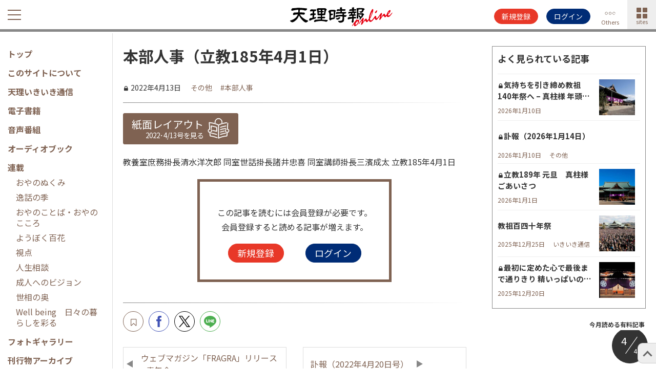

--- FILE ---
content_type: text/html; charset=UTF-8
request_url: https://jiho.doyusha.jp/12559/
body_size: 25377
content:
<!DOCTYPE html>
<html lang="ja">
<head>
    <meta charset="utf-8">
    <meta name="viewport" content="width=device-width, initial-scale=1, minimum-scale=1">
    <!-- httpsでの読み込みを強制 -->
    <meta http-equiv="Content-Security-Policy" content="upgrade-insecure-requests">

    <!-- CSS -->
    <link rel="stylesheet" href="https://jiho.doyusha.jp/wp-content/themes/jiho/fontello/css/fontello.css?time=1694152284">
	<link rel="stylesheet" href="https://jiho.doyusha.jp/wp-content/themes/jiho/fontello/css/animation.css?time=1694152284">

	<link rel="stylesheet" href="https://jiho.doyusha.jp/wp-content/themes/jiho/style.css?time=1767666688">
    	<link rel="preconnect" href="https://fonts.googleapis.com">
	<link rel="preconnect" href="https://fonts.gstatic.com" crossorigin>
	<link href="https://fonts.googleapis.com/css2?family=Noto+Sans+JP:wght@100;300;400;500;700&display=swap" rel="stylesheet">

        <!-- jQuery -->
    <script src="https://cdnjs.cloudflare.com/ajax/libs/jquery/3.0.0-rc1/jquery.min.js" integrity="sha512-QhwvW6g5AjyZCzcOat0ge0VBqcXpzMD8JbhzwnNRkEf9Yj/PhGLX6qHPbK9ZJkEhsA9MLRnhVoaSGMG+0JaDbA==" crossorigin="anonymous" referrerpolicy="no-referrer"></script>

    <!-- slick -->
    <link rel="stylesheet" href="https://cdnjs.cloudflare.com/ajax/libs/slick-carousel/1.8.1/slick.css" integrity="sha512-wR4oNhLBHf7smjy0K4oqzdWumd+r5/+6QO/vDda76MW5iug4PT7v86FoEkySIJft3XA0Ae6axhIvHrqwm793Nw==" crossorigin="anonymous" />
    <script src="https://cdnjs.cloudflare.com/ajax/libs/slick-carousel/1.8.1/slick.min.js" integrity="sha512-XtmMtDEcNz2j7ekrtHvOVR4iwwaD6o/FUJe6+Zq+HgcCsk3kj4uSQQR8weQ2QVj1o0Pk6PwYLohm206ZzNfubg==" crossorigin="anonymous"></script>
    <!-- <link rel="stylesheet" href="https://jiho.doyusha.jp/wp-content/themes/jiho/css/slick.css" /> -->
    <!-- swiper -->
	<!-- <link rel="stylesheet" href="https://cdnjs.cloudflare.com/ajax/libs/Swiper/4.4.6/css/swiper.min.css" />
    <script src="https://cdnjs.cloudflare.com/ajax/libs/Swiper/4.4.6/js/swiper.min.js"></script> -->
    <link rel="stylesheet" href="https://cdnjs.cloudflare.com/ajax/libs/Swiper/10.0.3/swiper-bundle.min.css" integrity="sha512-pYezoimTigQT9m8hlAO6Q3YO5Z0ddaGDCscTVWKz4663e3ICO2OmqcJILxnejiDfTOCtZz62RE0W0CYzn1kU1w==" crossorigin="anonymous" referrerpolicy="no-referrer" />
    <script src="https://cdnjs.cloudflare.com/ajax/libs/Swiper/10.0.3/swiper-bundle.min.js" integrity="sha512-QffynxUqAt8YnO9jTkUP2yb1ijdpwTVmoPhH5x6l8A+Fkzff56Sc3sTstA7hSxQUOhgtm6MMz4uD92w9tDS+TA==" crossorigin="anonymous" referrerpolicy="no-referrer"></script>
    <!-- <link rel="stylesheet" href="https://jiho.doyusha.jp/wp-content/themes/jiho/css/swiper.min.css" />
	<script src="https://jiho.doyusha.jp/wp-content/themes/jiho/js/swiper.min.js"></script> -->

    <!-- howto_message -->
    <link rel="stylesheet" href="https://jiho.doyusha.jp/wp-content/themes/jiho/howto_message.css?time=1745289428" />
    <script src="https://jiho.doyusha.jp/wp-content/themes/jiho/howto_message.js?time=1756645432"></script>
        <script>
        var howtoAjaxUrl = "https://jiho.doyusha.jp/wp-admin/admin-ajax.php";
        var howto = {};
        var strNow = null;

        if(localStorage.howto){
            howto = JSON.parse(localStorage.howto);
        }

        function echoMessage(key){
            var msg = messages[key];
            var elem = document.querySelector(msg.elem);
            strNow = new Date(new Date().toLocaleString({ timeZone: 'Asia/Tokyo' })).getTime() / 1000;

            if(strNow < howto[key] + 86400 * msg.days){// +30days
                return false;
            }

            elem.insertAdjacentHTML(msg.position,msg.html);
        }

        function closeMessage(key){
            var elem = document.querySelector('#' + key);
            elem.remove();

                            howto[key] = new Date(new Date().toLocaleString({ timeZone: 'Asia/Tokyo' })).getTime() / 1000;
                save_localStorage(howto);
                    }

        function save_localStorage(data){
            localStorage.howto = JSON.stringify(data);
        }

        $(window).on('load',function(){
                    });
    </script>

    <meta property="og:type" content="article" />
    <meta property="og:title" content="本部人事（立教185年4月1日） | 天理時報オンライン" />
    <meta property="og:description" content="教養室庶務掛長清水洋次郎 同室世話掛長諸井忠喜 同室講師掛長三濱成太 立教185年4月1日" />
    <meta property="og:url" content="https://jiho.doyusha.jp/12559/" />
    <meta property="og:site_name" content="天理時報オンライン" />
    <meta property="twitter:card" content="summary" />
    <meta property="twitter:title" content="本部人事（立教185年4月1日） | 天理時報オンライン" />
    <meta property="twitter:site" content="天理時報オンライン" />
    <meta property="twitter:description" content="教養室庶務掛長清水洋次郎 同室世話掛長諸井忠喜 同室講師掛長三濱成太 立教185年4月1日" />
    <link rel="canonical" href="https://jiho.doyusha.jp/12559/">
<meta name="description" content=" 教養室庶務掛長清水洋次郎 同室世話掛長諸井忠喜 同室講師掛長三濱成太 立教185年4月1日" />
<title>本部人事（立教185年4月1日） | 天理時報オンライン</title>

<!-- Google Tag Manager -->
<script>(function(w,d,s,l,i){w[l]=w[l]||[];w[l].push({'gtm.start':
new Date().getTime(),event:'gtm.js'});var f=d.getElementsByTagName(s)[0],
j=d.createElement(s),dl=l!='dataLayer'?'&l='+l:'';j.async=true;j.src=
'https://www.googletagmanager.com/gtm.js?id='+i+dl;f.parentNode.insertBefore(j,f);
})(window,document,'script','dataLayer','GTM-TXRV9GDT');</script>
<!-- End Google Tag Manager -->
<!-- Google Tag Manager (noscript) -->
<noscript><iframe src="https://www.googletagmanager.com/ns.html?id=GTM-TXRV9GDT"
height="0" width="0" style="display:none;visibility:hidden"></iframe></noscript>
<!-- End Google Tag Manager (noscript) -->

<!-- Google tag (gtag.js) -->
<script async src="https://www.googletagmanager.com/gtag/js?id=G-MVCJYQWX6C"></script>
<script>
    window.dataLayer = window.dataLayer || [];
    function gtag(){dataLayer.push(arguments);}
    gtag('set', 'user_properties', {
        'membership': 'general'});

    gtag('js', new Date());

    gtag('config', 'G-MVCJYQWX6C',{
        'content_group1': '投稿',
                'content_group2': 'その他',
                'content_group2': '本部人事',
            });
</script>

        
	  <meta name='robots' content='max-image-preview:large' />
<script type="text/javascript" id="wpp-js" src="https://jiho.doyusha.jp/wp-content/plugins/wordpress-popular-posts/assets/js/wpp.min.js?ver=7.3.6" data-sampling="0" data-sampling-rate="100" data-api-url="https://jiho.doyusha.jp/wp-json/wordpress-popular-posts" data-post-id="12559" data-token="80f27075f2" data-lang="0" data-debug="0"></script>
<link rel="alternate" title="oEmbed (JSON)" type="application/json+oembed" href="https://jiho.doyusha.jp/wp-json/oembed/1.0/embed?url=https%3A%2F%2Fjiho.doyusha.jp%2F12559%2F" />
<link rel="alternate" title="oEmbed (XML)" type="text/xml+oembed" href="https://jiho.doyusha.jp/wp-json/oembed/1.0/embed?url=https%3A%2F%2Fjiho.doyusha.jp%2F12559%2F&#038;format=xml" />
<style id='wp-img-auto-sizes-contain-inline-css' type='text/css'>
img:is([sizes=auto i],[sizes^="auto," i]){contain-intrinsic-size:3000px 1500px}
/*# sourceURL=wp-img-auto-sizes-contain-inline-css */
</style>
<link rel='stylesheet' id='dashicons-css' href='https://jiho.doyusha.jp/wp-includes/css/dashicons.min.css?ver=6.9' type='text/css' media='all' />
<link rel='stylesheet' id='theme-my-login-css' href='https://jiho.doyusha.jp/wp-content/plugins/theme-my-login/theme-my-login.css?ver=6.4.10' type='text/css' media='all' />
<style id='wp-block-paragraph-inline-css' type='text/css'>
.is-small-text{font-size:.875em}.is-regular-text{font-size:1em}.is-large-text{font-size:2.25em}.is-larger-text{font-size:3em}.has-drop-cap:not(:focus):first-letter{float:left;font-size:8.4em;font-style:normal;font-weight:100;line-height:.68;margin:.05em .1em 0 0;text-transform:uppercase}body.rtl .has-drop-cap:not(:focus):first-letter{float:none;margin-left:.1em}p.has-drop-cap.has-background{overflow:hidden}:root :where(p.has-background){padding:1.25em 2.375em}:where(p.has-text-color:not(.has-link-color)) a{color:inherit}p.has-text-align-left[style*="writing-mode:vertical-lr"],p.has-text-align-right[style*="writing-mode:vertical-rl"]{rotate:180deg}
/*# sourceURL=https://jiho.doyusha.jp/wp-includes/blocks/paragraph/style.min.css */
</style>
<style id='wp-block-library-inline-css' type='text/css'>
:root{--wp-block-synced-color:#7a00df;--wp-block-synced-color--rgb:122,0,223;--wp-bound-block-color:var(--wp-block-synced-color);--wp-editor-canvas-background:#ddd;--wp-admin-theme-color:#007cba;--wp-admin-theme-color--rgb:0,124,186;--wp-admin-theme-color-darker-10:#006ba1;--wp-admin-theme-color-darker-10--rgb:0,107,160.5;--wp-admin-theme-color-darker-20:#005a87;--wp-admin-theme-color-darker-20--rgb:0,90,135;--wp-admin-border-width-focus:2px}@media (min-resolution:192dpi){:root{--wp-admin-border-width-focus:1.5px}}.wp-element-button{cursor:pointer}:root .has-very-light-gray-background-color{background-color:#eee}:root .has-very-dark-gray-background-color{background-color:#313131}:root .has-very-light-gray-color{color:#eee}:root .has-very-dark-gray-color{color:#313131}:root .has-vivid-green-cyan-to-vivid-cyan-blue-gradient-background{background:linear-gradient(135deg,#00d084,#0693e3)}:root .has-purple-crush-gradient-background{background:linear-gradient(135deg,#34e2e4,#4721fb 50%,#ab1dfe)}:root .has-hazy-dawn-gradient-background{background:linear-gradient(135deg,#faaca8,#dad0ec)}:root .has-subdued-olive-gradient-background{background:linear-gradient(135deg,#fafae1,#67a671)}:root .has-atomic-cream-gradient-background{background:linear-gradient(135deg,#fdd79a,#004a59)}:root .has-nightshade-gradient-background{background:linear-gradient(135deg,#330968,#31cdcf)}:root .has-midnight-gradient-background{background:linear-gradient(135deg,#020381,#2874fc)}:root{--wp--preset--font-size--normal:16px;--wp--preset--font-size--huge:42px}.has-regular-font-size{font-size:1em}.has-larger-font-size{font-size:2.625em}.has-normal-font-size{font-size:var(--wp--preset--font-size--normal)}.has-huge-font-size{font-size:var(--wp--preset--font-size--huge)}.has-text-align-center{text-align:center}.has-text-align-left{text-align:left}.has-text-align-right{text-align:right}.has-fit-text{white-space:nowrap!important}#end-resizable-editor-section{display:none}.aligncenter{clear:both}.items-justified-left{justify-content:flex-start}.items-justified-center{justify-content:center}.items-justified-right{justify-content:flex-end}.items-justified-space-between{justify-content:space-between}.screen-reader-text{border:0;clip-path:inset(50%);height:1px;margin:-1px;overflow:hidden;padding:0;position:absolute;width:1px;word-wrap:normal!important}.screen-reader-text:focus{background-color:#ddd;clip-path:none;color:#444;display:block;font-size:1em;height:auto;left:5px;line-height:normal;padding:15px 23px 14px;text-decoration:none;top:5px;width:auto;z-index:100000}html :where(.has-border-color){border-style:solid}html :where([style*=border-top-color]){border-top-style:solid}html :where([style*=border-right-color]){border-right-style:solid}html :where([style*=border-bottom-color]){border-bottom-style:solid}html :where([style*=border-left-color]){border-left-style:solid}html :where([style*=border-width]){border-style:solid}html :where([style*=border-top-width]){border-top-style:solid}html :where([style*=border-right-width]){border-right-style:solid}html :where([style*=border-bottom-width]){border-bottom-style:solid}html :where([style*=border-left-width]){border-left-style:solid}html :where(img[class*=wp-image-]){height:auto;max-width:100%}:where(figure){margin:0 0 1em}html :where(.is-position-sticky){--wp-admin--admin-bar--position-offset:var(--wp-admin--admin-bar--height,0px)}@media screen and (max-width:600px){html :where(.is-position-sticky){--wp-admin--admin-bar--position-offset:0px}}

/*# sourceURL=wp-block-library-inline-css */
</style><style id='wp-block-heading-inline-css' type='text/css'>
h1:where(.wp-block-heading).has-background,h2:where(.wp-block-heading).has-background,h3:where(.wp-block-heading).has-background,h4:where(.wp-block-heading).has-background,h5:where(.wp-block-heading).has-background,h6:where(.wp-block-heading).has-background{padding:1.25em 2.375em}h1.has-text-align-left[style*=writing-mode]:where([style*=vertical-lr]),h1.has-text-align-right[style*=writing-mode]:where([style*=vertical-rl]),h2.has-text-align-left[style*=writing-mode]:where([style*=vertical-lr]),h2.has-text-align-right[style*=writing-mode]:where([style*=vertical-rl]),h3.has-text-align-left[style*=writing-mode]:where([style*=vertical-lr]),h3.has-text-align-right[style*=writing-mode]:where([style*=vertical-rl]),h4.has-text-align-left[style*=writing-mode]:where([style*=vertical-lr]),h4.has-text-align-right[style*=writing-mode]:where([style*=vertical-rl]),h5.has-text-align-left[style*=writing-mode]:where([style*=vertical-lr]),h5.has-text-align-right[style*=writing-mode]:where([style*=vertical-rl]),h6.has-text-align-left[style*=writing-mode]:where([style*=vertical-lr]),h6.has-text-align-right[style*=writing-mode]:where([style*=vertical-rl]){rotate:180deg}
/*# sourceURL=https://jiho.doyusha.jp/wp-includes/blocks/heading/style.min.css */
</style>
<style id='wp-block-quote-inline-css' type='text/css'>
.wp-block-quote{box-sizing:border-box;overflow-wrap:break-word}.wp-block-quote.is-large:where(:not(.is-style-plain)),.wp-block-quote.is-style-large:where(:not(.is-style-plain)){margin-bottom:1em;padding:0 1em}.wp-block-quote.is-large:where(:not(.is-style-plain)) p,.wp-block-quote.is-style-large:where(:not(.is-style-plain)) p{font-size:1.5em;font-style:italic;line-height:1.6}.wp-block-quote.is-large:where(:not(.is-style-plain)) cite,.wp-block-quote.is-large:where(:not(.is-style-plain)) footer,.wp-block-quote.is-style-large:where(:not(.is-style-plain)) cite,.wp-block-quote.is-style-large:where(:not(.is-style-plain)) footer{font-size:1.125em;text-align:right}.wp-block-quote>cite{display:block}
/*# sourceURL=https://jiho.doyusha.jp/wp-includes/blocks/quote/style.min.css */
</style>
<style id='global-styles-inline-css' type='text/css'>
:root{--wp--preset--aspect-ratio--square: 1;--wp--preset--aspect-ratio--4-3: 4/3;--wp--preset--aspect-ratio--3-4: 3/4;--wp--preset--aspect-ratio--3-2: 3/2;--wp--preset--aspect-ratio--2-3: 2/3;--wp--preset--aspect-ratio--16-9: 16/9;--wp--preset--aspect-ratio--9-16: 9/16;--wp--preset--color--black: #000000;--wp--preset--color--cyan-bluish-gray: #abb8c3;--wp--preset--color--white: #ffffff;--wp--preset--color--pale-pink: #f78da7;--wp--preset--color--vivid-red: #cf2e2e;--wp--preset--color--luminous-vivid-orange: #ff6900;--wp--preset--color--luminous-vivid-amber: #fcb900;--wp--preset--color--light-green-cyan: #7bdcb5;--wp--preset--color--vivid-green-cyan: #00d084;--wp--preset--color--pale-cyan-blue: #8ed1fc;--wp--preset--color--vivid-cyan-blue: #0693e3;--wp--preset--color--vivid-purple: #9b51e0;--wp--preset--gradient--vivid-cyan-blue-to-vivid-purple: linear-gradient(135deg,rgb(6,147,227) 0%,rgb(155,81,224) 100%);--wp--preset--gradient--light-green-cyan-to-vivid-green-cyan: linear-gradient(135deg,rgb(122,220,180) 0%,rgb(0,208,130) 100%);--wp--preset--gradient--luminous-vivid-amber-to-luminous-vivid-orange: linear-gradient(135deg,rgb(252,185,0) 0%,rgb(255,105,0) 100%);--wp--preset--gradient--luminous-vivid-orange-to-vivid-red: linear-gradient(135deg,rgb(255,105,0) 0%,rgb(207,46,46) 100%);--wp--preset--gradient--very-light-gray-to-cyan-bluish-gray: linear-gradient(135deg,rgb(238,238,238) 0%,rgb(169,184,195) 100%);--wp--preset--gradient--cool-to-warm-spectrum: linear-gradient(135deg,rgb(74,234,220) 0%,rgb(151,120,209) 20%,rgb(207,42,186) 40%,rgb(238,44,130) 60%,rgb(251,105,98) 80%,rgb(254,248,76) 100%);--wp--preset--gradient--blush-light-purple: linear-gradient(135deg,rgb(255,206,236) 0%,rgb(152,150,240) 100%);--wp--preset--gradient--blush-bordeaux: linear-gradient(135deg,rgb(254,205,165) 0%,rgb(254,45,45) 50%,rgb(107,0,62) 100%);--wp--preset--gradient--luminous-dusk: linear-gradient(135deg,rgb(255,203,112) 0%,rgb(199,81,192) 50%,rgb(65,88,208) 100%);--wp--preset--gradient--pale-ocean: linear-gradient(135deg,rgb(255,245,203) 0%,rgb(182,227,212) 50%,rgb(51,167,181) 100%);--wp--preset--gradient--electric-grass: linear-gradient(135deg,rgb(202,248,128) 0%,rgb(113,206,126) 100%);--wp--preset--gradient--midnight: linear-gradient(135deg,rgb(2,3,129) 0%,rgb(40,116,252) 100%);--wp--preset--font-size--small: 13px;--wp--preset--font-size--medium: 20px;--wp--preset--font-size--large: 36px;--wp--preset--font-size--x-large: 42px;--wp--preset--spacing--20: 0.44rem;--wp--preset--spacing--30: 0.67rem;--wp--preset--spacing--40: 1rem;--wp--preset--spacing--50: 1.5rem;--wp--preset--spacing--60: 2.25rem;--wp--preset--spacing--70: 3.38rem;--wp--preset--spacing--80: 5.06rem;--wp--preset--shadow--natural: 6px 6px 9px rgba(0, 0, 0, 0.2);--wp--preset--shadow--deep: 12px 12px 50px rgba(0, 0, 0, 0.4);--wp--preset--shadow--sharp: 6px 6px 0px rgba(0, 0, 0, 0.2);--wp--preset--shadow--outlined: 6px 6px 0px -3px rgb(255, 255, 255), 6px 6px rgb(0, 0, 0);--wp--preset--shadow--crisp: 6px 6px 0px rgb(0, 0, 0);}:where(.is-layout-flex){gap: 0.5em;}:where(.is-layout-grid){gap: 0.5em;}body .is-layout-flex{display: flex;}.is-layout-flex{flex-wrap: wrap;align-items: center;}.is-layout-flex > :is(*, div){margin: 0;}body .is-layout-grid{display: grid;}.is-layout-grid > :is(*, div){margin: 0;}:where(.wp-block-columns.is-layout-flex){gap: 2em;}:where(.wp-block-columns.is-layout-grid){gap: 2em;}:where(.wp-block-post-template.is-layout-flex){gap: 1.25em;}:where(.wp-block-post-template.is-layout-grid){gap: 1.25em;}.has-black-color{color: var(--wp--preset--color--black) !important;}.has-cyan-bluish-gray-color{color: var(--wp--preset--color--cyan-bluish-gray) !important;}.has-white-color{color: var(--wp--preset--color--white) !important;}.has-pale-pink-color{color: var(--wp--preset--color--pale-pink) !important;}.has-vivid-red-color{color: var(--wp--preset--color--vivid-red) !important;}.has-luminous-vivid-orange-color{color: var(--wp--preset--color--luminous-vivid-orange) !important;}.has-luminous-vivid-amber-color{color: var(--wp--preset--color--luminous-vivid-amber) !important;}.has-light-green-cyan-color{color: var(--wp--preset--color--light-green-cyan) !important;}.has-vivid-green-cyan-color{color: var(--wp--preset--color--vivid-green-cyan) !important;}.has-pale-cyan-blue-color{color: var(--wp--preset--color--pale-cyan-blue) !important;}.has-vivid-cyan-blue-color{color: var(--wp--preset--color--vivid-cyan-blue) !important;}.has-vivid-purple-color{color: var(--wp--preset--color--vivid-purple) !important;}.has-black-background-color{background-color: var(--wp--preset--color--black) !important;}.has-cyan-bluish-gray-background-color{background-color: var(--wp--preset--color--cyan-bluish-gray) !important;}.has-white-background-color{background-color: var(--wp--preset--color--white) !important;}.has-pale-pink-background-color{background-color: var(--wp--preset--color--pale-pink) !important;}.has-vivid-red-background-color{background-color: var(--wp--preset--color--vivid-red) !important;}.has-luminous-vivid-orange-background-color{background-color: var(--wp--preset--color--luminous-vivid-orange) !important;}.has-luminous-vivid-amber-background-color{background-color: var(--wp--preset--color--luminous-vivid-amber) !important;}.has-light-green-cyan-background-color{background-color: var(--wp--preset--color--light-green-cyan) !important;}.has-vivid-green-cyan-background-color{background-color: var(--wp--preset--color--vivid-green-cyan) !important;}.has-pale-cyan-blue-background-color{background-color: var(--wp--preset--color--pale-cyan-blue) !important;}.has-vivid-cyan-blue-background-color{background-color: var(--wp--preset--color--vivid-cyan-blue) !important;}.has-vivid-purple-background-color{background-color: var(--wp--preset--color--vivid-purple) !important;}.has-black-border-color{border-color: var(--wp--preset--color--black) !important;}.has-cyan-bluish-gray-border-color{border-color: var(--wp--preset--color--cyan-bluish-gray) !important;}.has-white-border-color{border-color: var(--wp--preset--color--white) !important;}.has-pale-pink-border-color{border-color: var(--wp--preset--color--pale-pink) !important;}.has-vivid-red-border-color{border-color: var(--wp--preset--color--vivid-red) !important;}.has-luminous-vivid-orange-border-color{border-color: var(--wp--preset--color--luminous-vivid-orange) !important;}.has-luminous-vivid-amber-border-color{border-color: var(--wp--preset--color--luminous-vivid-amber) !important;}.has-light-green-cyan-border-color{border-color: var(--wp--preset--color--light-green-cyan) !important;}.has-vivid-green-cyan-border-color{border-color: var(--wp--preset--color--vivid-green-cyan) !important;}.has-pale-cyan-blue-border-color{border-color: var(--wp--preset--color--pale-cyan-blue) !important;}.has-vivid-cyan-blue-border-color{border-color: var(--wp--preset--color--vivid-cyan-blue) !important;}.has-vivid-purple-border-color{border-color: var(--wp--preset--color--vivid-purple) !important;}.has-vivid-cyan-blue-to-vivid-purple-gradient-background{background: var(--wp--preset--gradient--vivid-cyan-blue-to-vivid-purple) !important;}.has-light-green-cyan-to-vivid-green-cyan-gradient-background{background: var(--wp--preset--gradient--light-green-cyan-to-vivid-green-cyan) !important;}.has-luminous-vivid-amber-to-luminous-vivid-orange-gradient-background{background: var(--wp--preset--gradient--luminous-vivid-amber-to-luminous-vivid-orange) !important;}.has-luminous-vivid-orange-to-vivid-red-gradient-background{background: var(--wp--preset--gradient--luminous-vivid-orange-to-vivid-red) !important;}.has-very-light-gray-to-cyan-bluish-gray-gradient-background{background: var(--wp--preset--gradient--very-light-gray-to-cyan-bluish-gray) !important;}.has-cool-to-warm-spectrum-gradient-background{background: var(--wp--preset--gradient--cool-to-warm-spectrum) !important;}.has-blush-light-purple-gradient-background{background: var(--wp--preset--gradient--blush-light-purple) !important;}.has-blush-bordeaux-gradient-background{background: var(--wp--preset--gradient--blush-bordeaux) !important;}.has-luminous-dusk-gradient-background{background: var(--wp--preset--gradient--luminous-dusk) !important;}.has-pale-ocean-gradient-background{background: var(--wp--preset--gradient--pale-ocean) !important;}.has-electric-grass-gradient-background{background: var(--wp--preset--gradient--electric-grass) !important;}.has-midnight-gradient-background{background: var(--wp--preset--gradient--midnight) !important;}.has-small-font-size{font-size: var(--wp--preset--font-size--small) !important;}.has-medium-font-size{font-size: var(--wp--preset--font-size--medium) !important;}.has-large-font-size{font-size: var(--wp--preset--font-size--large) !important;}.has-x-large-font-size{font-size: var(--wp--preset--font-size--x-large) !important;}
/*# sourceURL=global-styles-inline-css */
</style>

<style id='classic-theme-styles-inline-css' type='text/css'>
/*! This file is auto-generated */
.wp-block-button__link{color:#fff;background-color:#32373c;border-radius:9999px;box-shadow:none;text-decoration:none;padding:calc(.667em + 2px) calc(1.333em + 2px);font-size:1.125em}.wp-block-file__button{background:#32373c;color:#fff;text-decoration:none}
/*# sourceURL=/wp-includes/css/classic-themes.min.css */
</style>
<link rel='stylesheet' id='xs-front-style-css' href='https://jiho.doyusha.jp/wp-content/plugins/wp-social/assets/css/frontend.css?ver=3.1.2' type='text/css' media='all' />
<link rel='stylesheet' id='xs_login_font_login_css-css' href='https://jiho.doyusha.jp/wp-content/plugins/wp-social/assets/css/font-icon.css?ver=3.1.2' type='text/css' media='all' />
<link rel='stylesheet' id='wordpress-popular-posts-css-css' href='https://jiho.doyusha.jp/wp-content/plugins/wordpress-popular-posts/assets/css/wpp.css?ver=7.3.6' type='text/css' media='all' />
<link rel='stylesheet' id='wp-lightbox-2.min.css-css' href='https://jiho.doyusha.jp/wp-content/plugins/wp-lightbox-2/styles/lightbox.min.css?ver=1.3.4' type='text/css' media='all' />
<link rel='stylesheet' id='wp-pagenavi-css' href='https://jiho.doyusha.jp/wp-content/plugins/wp-pagenavi/pagenavi-css.css?ver=2.70' type='text/css' media='all' />
<script type="text/javascript" src="https://jiho.doyusha.jp/wp-includes/js/jquery/jquery.min.js?ver=3.7.1" id="jquery-core-js"></script>
<script type="text/javascript" src="https://jiho.doyusha.jp/wp-includes/js/jquery/jquery-migrate.min.js?ver=3.4.1" id="jquery-migrate-js"></script>
<script type="text/javascript" id="xs_front_main_js-js-extra">
/* <![CDATA[ */
var rest_config = {"rest_url":"https://jiho.doyusha.jp/wp-json/","nonce":"80f27075f2","insta_enabled":""};
//# sourceURL=xs_front_main_js-js-extra
/* ]]> */
</script>
<script type="text/javascript" src="https://jiho.doyusha.jp/wp-content/plugins/wp-social/assets/js/front-main.js?ver=3.1.2" id="xs_front_main_js-js"></script>
<script type="text/javascript" src="https://www.google.com/recaptcha/api.js?hl=ja&amp;ver=6.9" id="recaptcha-js"></script>
<script type="text/javascript" src="https://jiho.doyusha.jp/wp-content/plugins/theme-my-login/modules/themed-profiles/themed-profiles.js?ver=6.9" id="tml-themed-profiles-js"></script>
<script type="text/javascript" id="xs_social_custom-js-extra">
/* <![CDATA[ */
var rest_api_conf = {"siteurl":"https://jiho.doyusha.jp","nonce":"80f27075f2","root":"https://jiho.doyusha.jp/wp-json/"};
var wsluFrontObj = {"resturl":"https://jiho.doyusha.jp/wp-json/","rest_nonce":"80f27075f2"};
//# sourceURL=xs_social_custom-js-extra
/* ]]> */
</script>
<script type="text/javascript" src="https://jiho.doyusha.jp/wp-content/plugins/wp-social/assets/js/social-front.js?ver=6.9" id="xs_social_custom-js"></script>
<script type="text/javascript" id="favorites-js-extra">
/* <![CDATA[ */
var favorites_data = {"ajaxurl":"https://jiho.doyusha.jp/wp-admin/admin-ajax.php","nonce":"28b7f86033","favorite":"\u003Ci class=\"icon icon-bookmark-empty\"\u003E\u003C/i\u003E","favorited":"\u003Ci class=\"icon icon-bookmark\"\u003E\u003C/i\u003E","includecount":"","indicate_loading":"","loading_text":"Loading","loading_image":"","loading_image_active":"","loading_image_preload":"","cache_enabled":"1","button_options":{"button_type":"custom","custom_colors":false,"box_shadow":false,"include_count":false,"default":{"background_default":false,"border_default":false,"text_default":false,"icon_default":false,"count_default":false},"active":{"background_active":false,"border_active":false,"text_active":false,"icon_active":false,"count_active":false}},"authentication_modal_content":"\u003Cp\u003E\u304a\u6c17\u306b\u5165\u308a\u3092\u8ffd\u52a0\u3059\u308b\u306b\u306f\u30ed\u30b0\u30a4\u30f3\u3057\u3066\u304f\u3060\u3055\u3044\u3002\u003C/p\u003E\u003Cp\u003E\u003Ca href=\"#\" data-favorites-modal-close\u003E\u3053\u306e\u901a\u77e5\u3092\u975e\u8868\u793a\u306b\u3059\u308b\u003C/a\u003E\u003C/p\u003E","authentication_redirect":"","dev_mode":"","logged_in":"","user_id":"0","authentication_redirect_url":"https://jiho.doyusha.jp/login/"};
//# sourceURL=favorites-js-extra
/* ]]> */
</script>
<script type="text/javascript" src="https://jiho.doyusha.jp/wp-content/plugins/favorites/assets/js/favorites.min.js?ver=2.3.6" id="favorites-js"></script>
            <style id="wpp-loading-animation-styles">@-webkit-keyframes bgslide{from{background-position-x:0}to{background-position-x:-200%}}@keyframes bgslide{from{background-position-x:0}to{background-position-x:-200%}}.wpp-widget-block-placeholder,.wpp-shortcode-placeholder{margin:0 auto;width:60px;height:3px;background:#dd3737;background:linear-gradient(90deg,#dd3737 0%,#571313 10%,#dd3737 100%);background-size:200% auto;border-radius:3px;-webkit-animation:bgslide 1s infinite linear;animation:bgslide 1s infinite linear}</style>
            <script async src="https://pagead2.googlesyndication.com/pagead/js/adsbygoogle.js?client=ca-pub-5160056382504209" crossorigin="anonymous"></script><link rel="icon" href="https://jiho.doyusha.jp/wp-content/uploads/2022/06/cropped-道友社社章-32x32.png" sizes="32x32" />
<link rel="icon" href="https://jiho.doyusha.jp/wp-content/uploads/2022/06/cropped-道友社社章-192x192.png" sizes="192x192" />
<link rel="apple-touch-icon" href="https://jiho.doyusha.jp/wp-content/uploads/2022/06/cropped-道友社社章-180x180.png" />
<meta name="msapplication-TileImage" content="https://jiho.doyusha.jp/wp-content/uploads/2022/06/cropped-道友社社章-270x270.png" />
<!-- ## NXS/OG ## --><!-- ## NXSOGTAGS ## --><!-- ## NXS/OG ## -->
</head>
<body class="single ">
    <div id="fb-root"></div>
    <script async defer crossorigin="anonymous" src="https://connect.facebook.net/ja_JP/sdk.js#xfbml=1&version=v8.0&autoLogAppEvents=1" nonce="5gOCawL7"></script>

    <header class="header">
        <div class="container container--header">
            <h1 class="header__title"><a href="https://jiho.doyusha.jp/"><img src="https://jiho.doyusha.jp/wp-content/themes/jiho/img/logo.svg" alt="天理時報オンライン"></a></h1>
                        <button class="toggleSideMenu" onclick="$('body').toggleClass('is-toggle-sidemenu')" aria-label="メニューを開閉">
            	<span></span>
            	<span></span>
            	<span></span>
            </button>
            <input type="checkbox" name="onlineSitesMenu" value="" id="onlineSitesMenu">
<label class="toggleonlineSitesMenu" for="onlineSitesMenu">
    <div class="onlineSitesMenu">
        <span></span>
        <span></span>
        <span></span>
        <span></span>
        <div>sites</div>
    </div>
    <aside class="onlineSites" id="online-sites-menu">
        <ul class="linkItems">
            <li>
                <a href="https://jiho.doyusha.jp">
                    <img src="https://jiho.doyusha.jp/wp-content/themes/jiho/img/icon-home.svg" alt=""><br>
                    <span>Tenrijiho<br>online</span>
                </a>
            </li>
            <li>
                <a href="https://jiho.doyusha.jp/ebook/">
                    <img src="https://jiho.doyusha.jp/wp-content/themes/jiho/img/icon-ebook.svg" alt=""><br>
                    <span>eBook</span>
                </a>
            </li>
            <li>
                <a href="https://jiho.doyusha.jp/photo/">
                    <img src="https://jiho.doyusha.jp/wp-content/themes/jiho/img/icon-photo.svg" alt=""><br>
                    <span>Photo</span>
                </a>
            </li>
            <li>
                <a href="https://jiho.doyusha.jp/journals/">
                    <img src="https://jiho.doyusha.jp/wp-content/themes/jiho/img/icon-journals.svg" alt=""><br>
                    <span>Archive</span>
                </a>
            </li>
            <!-- <li>
                <a href="https://jiho.doyusha.jp/video/">
                    <img src="https://jiho.doyusha.jp/wp-content/themes/jiho/img/icon-video.svg" alt=""><br>
                    <span>video</span>
                </a>
            </li> -->
            <li>
                <a href="https://jiho.doyusha.jp/audio/">
                    <img src="https://jiho.doyusha.jp/wp-content/themes/jiho/img/icon-audio.svg" alt=""><br>
                    <span>Audio</span>
                </a>
            </li>
            <!-- <li>
                <a href="https://jiho.doyusha.jp/mypage/">
                    <img src="https://jiho.doyusha.jp/wp-content/themes/jiho/img/icon-mypage.svg" alt=""><br>
                    <span>MyPage</span>
                </a>
            </li> -->

        </ul>
    </aside>
</label>
        </div>
    </header>

    
    <div class="container container--main">
        <main class="mainColumn   ">
            <noscript>
                <div class="container container--noscript">
                    <p class="noscript-message">ブラウザのJavaScriptが無効になっています。<br>当サービスのすべての機能をご利用いただくにはJavaScriptを有効にしてください。<br><a href="https://jiho.doyusha.jp/help/js-on/">JavaScriptを有効にする方法を確認する</a></p>
                </div>
            </noscript>
<div class="container container--flex container--post">
	<main class="flex-width-66">
		<article class="postWrap">
						<h1 class="post-title post-title--noborder">本部人事（立教185年4月1日）</h1>
			<div class="post-meta">
				<i class="article__paid icon icon-lock"></i>				<div class="post-date">2022年4月13日</div>
				<a class="article__category" href="https://jiho.doyusha.jp/category/other/">その他</a><a class="article__tag" href="https://jiho.doyusha.jp/tag/%e6%9c%ac%e9%83%a8%e4%ba%ba%e4%ba%8b/">本部人事</a>			</div>
			<hr class="post-separator">
			<div class="post-container">
				<noscript>
					<p>この記事を読むにはJavaScriptを有効にする必要があります。<br>ブラウザの設定からJavaScriptを有効にしてください。</p>
					<a href="https://jiho.doyusha.jp/help/js-on/">JavaScriptを有効にする方法を確認する</a>
				</noscript>
				<div class="post-button1">
															<a class="btn btn--theme btn--viewer" href="https://jiho.doyusha.jp/digital_archive/jiho-20220413/#p-3" target="_blank">
						<span style="white-space:nowrap;"><strong>紙面レイアウト</strong><br>2022･4/13号を見る</span>
						<img src="https://jiho.doyusha.jp/wp-content/themes/jiho/img/icon-tabloid-view.svg" alt="">
					</a>
									</div>
																							<div class="default-container" style="display:none;">
							
<p>教養室庶務掛長<br>清水洋次郎</p>



<p>同室世話掛長<br>諸井忠喜</p>



<p>同室講師掛長<br>三濱成太</p>



<p>立教185年4月1日</p>

    <div class="xs_social_share_widget xs_share_url after_content 		main_content  wslu-style-1 wslu-share-box-shaped wslu-fill-colored wslu-none wslu-share-horizontal wslu-theme-font-no wslu-main_content">

		
        <ul>
			        </ul>
    </div> 
						</div>
						<aside class="limit-container" style="display:none;">
							<p>教養室庶務掛長清水洋次郎 同室世話掛長諸井忠喜 同室講師掛長三濱成太 立教185年4月1日</p>
							<div class="limit-announce">
																	<p>この記事を読むには会員登録が必要です。<br>会員登録すると読める記事が増えます。</p>
																<div class="limit-announce-buttons">
									<a class="button button--register button--large" href="https://jiho.doyusha.jp/register">新規登録</a>
									<a class="button button--login button--large" href="https://jiho.doyusha.jp/login">ログイン</a>
								</div>
							</div>
						</aside>
												</div>
			<hr class="post-separator">
			<div class="post-utility">
				<aside class="post-share">
					<div class="post-share-bookmark">
						<button class="simplefavorite-button" data-postid="12559" data-siteid="1" data-groupid="1" data-favoritecount="1" style=""><i class="icon icon-bookmark-empty"></i></button>					</div>
										<!-- facebook -->
					<span class="post-share-facebook">
						<a id="share-facebook" href="https://www.facebook.com/sharer.php?src=bm&u=https%3A%2F%2Fjiho.doyusha.jp%2F12559%2F&t=%E6%9C%AC%E9%83%A8%E4%BA%BA%E4%BA%8B%EF%BC%88%E7%AB%8B%E6%95%99185%E5%B9%B44%E6%9C%881%E6%97%A5%EF%BC%89"  onclick="javascript:window.open(this.href, '', 'menubar=no,toolbar=no,resizable=yes,scrollbars=yes,height=300,width=600');return false;"><svg id="icon-facebook" class="snsIcon snsIcon--facebook" x="0" y="0" width="10.2" height="21.4" viewBox="0 0 10.2 21.4" style="enable-background:new 0 0 10.2 21.4;" xml:space="preserve"><path d="M9.6,10.3H6.8v11.1H2.5V10.3H0V6.9h2.5V4.8c0-3,1.2-4.8,4.8-4.8h2.9v3.4H8.3c-1.4,0-1.5,0.5-1.5,1.5v1.9h3.4L9.6,10.3z"/></svg></a>
					</span>
					<!-- x(twitter) -->
					<span class="post-share-x">
						<a id="share-x" href="https://twitter.com/intent/tweet?url=https%3A%2F%2Fjiho.doyusha.jp%2F12559%2F&text=%E6%9C%AC%E9%83%A8%E4%BA%BA%E4%BA%8B%EF%BC%88%E7%AB%8B%E6%95%99185%E5%B9%B44%E6%9C%881%E6%97%A5%EF%BC%89&tw_p=tweetbutton" onclick="javascript:window.open(this.href, '', 'menubar=no,toolbar=no,resizable=yes,scrollbars=yes,height=300,width=600');return false;"><svg id="icon-x" class="snsIcon snsIcon--x" x="0" y="0" width="22.2" height="22.7" viewBox="0 0 22.2 22.7" style="enable-background:new 0 0 22.2 22.7;" xml:space="preserve"><path d="M13.2,9.6L21.4,0h-2l-7.1,8.4L6.6,0.1H0l8.6,12.6L0,22.7h2l7.6-8.8l6,8.8h6.6L13.2,9.6z M10.5,12.7l-0.9-1.3l-7-10h3l5.6,8 l0.9,1.3l7.3,10.5h-3L10.5,12.7z"/></svg></a>
					</span>
					<!-- line -->
					<span class="post-share-line">
						<a href="https://line.me/R/msg/text/?%E6%9C%AC%E9%83%A8%E4%BA%BA%E4%BA%8B%EF%BC%88%E7%AB%8B%E6%95%99185%E5%B9%B44%E6%9C%881%E6%97%A5%EF%BC%89%0Ahttps%3A%2F%2Fjiho.doyusha.jp%2F12559%2F"><svg id="share-line" class="snsIcon snsIcon--line" x="0" y="0" width="24.1" height="22.9" viewBox="0 0 24.1 22.9" style="enable-background:new 0 0 24.1 22.9;" xml:space="preserve"><path d="M24.1,9.8c0-5.4-5.4-9.8-12-9.8S0,4.5,0,9.8c0,4.8,4.3,8.9,10.1,9.6c0.4,0.1,0.9,0.2,1.1,0.6c0.1,0.3,0.1,0.7,0,1.1 c0,0-0.2,0.8-0.2,1c-0.1,0.3-0.2,1.2,1.1,0.7c1.3-0.6,7-4.1,9.4-7l0,0C23.3,14,24.1,12,24.1,9.8z M7.4,13.1H5 c-0.3,0-0.7-0.2-0.7-0.7V7.6c0-0.3,0.2-0.7,0.7-0.7c0.4,0,0.7,0.2,0.7,0.7v4.1h1.7c0.3,0,0.7,0.2,0.7,0.7S7.7,13.1,7.4,13.1z M9.9,12.5c0,0.3-0.2,0.7-0.7,0.7s-0.7-0.3-0.7-0.7V7.7C8.5,7.4,8.7,7,9.2,7c0.3,0,0.7,0.2,0.7,0.7C9.9,7.7,9.9,12.5,9.9,12.5z M15.7,12.5c0,0.2-0.2,0.5-0.4,0.6c-0.1,0-0.2,0-0.2,0c-0.2,0-0.4-0.1-0.5-0.2l-2.5-3.3v3c0,0.3-0.2,0.7-0.7,0.7s-0.7-0.3-0.7-0.7 V7.8c0-0.2,0.2-0.5,0.4-0.6c0.1,0,0.2,0,0.2,0c0.2,0,0.4,0.1,0.5,0.2l2.5,3.3v-3C14.3,7.4,14.5,7,15,7c0.4,0,0.7,0.2,0.7,0.7V12.5 L15.7,12.5z M19.5,9.4c0.3,0,0.7,0.2,0.7,0.7s-0.2,0.7-0.7,0.7h-1.7V12h1.7c0.3,0,0.7,0.2,0.7,0.7c0,0.3-0.2,0.7-0.7,0.7h-2.4 c-0.3,0-0.7-0.2-0.7-0.7v-2.4l0,0l0,0V7.9l0,0c0-0.3,0.2-0.7,0.7-0.7h2.4c0.3,0,0.7,0.2,0.7,0.7c0,0.3-0.2,0.7-0.7,0.7h-1.7v1.2 L19.5,9.4L19.5,9.4z"/></svg></a>
					</span>
				</aside>
			</div>
					</article>
				<aside class="pagenation pagenation--post">
							<a class="post-prev" href="https://jiho.doyusha.jp/12556/">
										<p>ウェブマガジン「FRAGRA」リリース - 青年会</p>
				</a>
										<a class="post-next" href="https://jiho.doyusha.jp/14655/">
										<p>訃報（2022年4月20日号）</p>
				</a>
					</aside>
			</main>
	<aside class="flex-width-33 sidebar">
		<div class="contentsList contentsList--popular">
    <h2 class="heading heading--noborder">よく見られている記事</h2>
    <ul>
                <li>
            <article class="article article--popular article--post article--publish">
        <div class="article__text">
        <h2 class="article__title">
            
            <a href="https://jiho.doyusha.jp/199700/" title="気持ちを引き締め教祖140年祭へ &#8211; 真柱様 年頭あいさつ"><i class="article__paid icon icon-lock"></i>気持ちを引き締め教祖140年祭へ &#8211; 真柱様 年頭あいさつ</a>
        </h2>
        <p class="article__description">「節目を目指してつとめた結果が表れてくる」 真柱様による「年頭あいさつ」が1月4日、本部第2食堂で行われ、本部在籍者、直属教会長、教区長、集会員、各会委員、施設長ら646人が参集した。 真柱様は冒頭、･･･</p>
        <div class="article__meta"><div class="article__bookmark"><button class="simplefavorite-button" data-postid="199700" data-siteid="1" data-groupid="1" data-favoritecount="0" style=""><i class="icon icon-bookmark-empty"></i></button></div>            <span class="article__date">2026年1月10日</span><span class="article__tags"><a class="article__tag article__tag--3" href="https://jiho.doyusha.jp/tag/%e7%9c%9f%e6%9f%b1%e6%a7%98/">真柱様</a></span>        </div>
    </div>
        <div class="article__thumbnail">
        <a href="https://jiho.doyusha.jp/199700/" title="気持ちを引き締め教祖140年祭へ &#8211; 真柱様 年頭あいさつ"><img src="https://jiho.doyusha.jp/wp-content/uploads/2026/01/20260114_nento-aisatu-200x200.jpg"></a>
    </div>
</article>        </li>
                <li>
            <article class="article article--popular article--post article--noImage article--publish">
        <div class="article__text">
        <h2 class="article__title">
            
            <a href="https://jiho.doyusha.jp/199766/" title="訃報（2026年1月14日）"><i class="article__paid icon icon-lock"></i>訃報（2026年1月14日）</a>
        </h2>
        <p class="article__description">湖東大教会長夫人　佐治悦子さん61歳。2025年12月17日出直された。婦人会湖東支部長を務めた。滋賀教区。 川俣孝子さん（96歳・兵神大・志文分教会前会長）11月16日出直された。北海道教区。 家村･･･</p>
        <div class="article__meta"><div class="article__bookmark"><button class="simplefavorite-button" data-postid="199766" data-siteid="1" data-groupid="1" data-favoritecount="0" style=""><i class="icon icon-bookmark-empty"></i></button></div>            <span class="article__date">2026年1月10日</span><a class="article__category article__category--1" href="https://jiho.doyusha.jp/category/other/">その他</a><span class="article__tags"><a class="article__tag article__tag--271" href="https://jiho.doyusha.jp/tag/fuho/">訃報</a><a class="article__tag article__tag--272" href="https://jiho.doyusha.jp/tag/denaoshi/">出直し</a></span>        </div>
    </div>
</article>        </li>
                <li>
            <article class="article article--popular article--post article--publish">
        <div class="article__text">
        <h2 class="article__title">
            
            <a href="https://jiho.doyusha.jp/199194/" title="立教189年 元旦　真柱様ごあいさつ"><i class="article__paid icon icon-lock"></i>立教189年 元旦　真柱様ごあいさつ</a>
        </h2>
        <p class="article__description">明けましておめでとうございます。 旧年中は、年祭活動の締めくくりの年として、たすけ一条の御用におつとめくださり、誠にありがとうございました。 一月二十六日、いよいよ教祖百四十年祭を執行します。三年千日･･･</p>
        <div class="article__meta"><div class="article__bookmark"><button class="simplefavorite-button" data-postid="199194" data-siteid="1" data-groupid="1" data-favoritecount="0" style=""><i class="icon icon-bookmark-empty"></i></button></div>            <span class="article__date">2026年1月1日</span><span class="article__tags"><a class="article__tag article__tag--3" href="https://jiho.doyusha.jp/tag/%e7%9c%9f%e6%9f%b1%e6%a7%98/">真柱様</a></span>        </div>
    </div>
        <div class="article__thumbnail">
        <a href="https://jiho.doyusha.jp/199194/" title="立教189年 元旦　真柱様ごあいさつ"><img src="https://jiho.doyusha.jp/wp-content/uploads/2026/01/20260107_aisatsu-200x200.jpg"></a>
    </div>
</article>        </li>
                <li>
            <article class="article article--popular article--post article--publish">
        <div class="article__text">
        <h2 class="article__title">
            
            <a href="https://jiho.doyusha.jp/199447/" title="教祖百四十年祭">教祖百四十年祭</a>
        </h2>
        <p class="article__description">令和8年（2026年）1月26日　10時30分執行 天理教教祖・中山みき様がお姿をかくされてから140年となる今年、天理教教会本部で教祖140年祭が勤められます。 教祖は、現身をかくされた後も存命のま･･･</p>
        <div class="article__meta"><div class="article__bookmark"><button class="simplefavorite-button" data-postid="199447" data-siteid="1" data-groupid="1" data-favoritecount="0" style=""><i class="icon icon-bookmark-empty"></i></button></div>            <span class="article__date">2025年12月25日</span><a class="article__category article__category--1702" href="https://jiho.doyusha.jp/category/ikiiki/">いきいき通信</a>        </div>
    </div>
        <div class="article__thumbnail">
        <a href="https://jiho.doyusha.jp/199447/" title="教祖百四十年祭"><img src="https://jiho.doyusha.jp/wp-content/uploads/2025/12/202601_140nensai-1-200x200.jpg"></a>
    </div>
</article>        </li>
                <li>
            <article class="article article--popular article--post article--publish">
        <div class="article__text">
        <h2 class="article__title">
            
            <a href="https://jiho.doyusha.jp/199199/" title="最初に定めた心で最後まで通りきり 精いっぱいの姿を教祖にご覧いただこう &#8211; 特別寄稿　教祖年祭の元一日と存命の理　飯降 力 本部員"><i class="article__paid icon icon-lock"></i>最初に定めた心で最後まで通りきり 精いっぱいの姿を教祖にご覧いただこう &#8211; 特別寄稿　教祖年祭の元一日と存命の理　飯降 力 本部員</a>
        </h2>
        <p class="article__description">立教189年を迎え、教祖140年祭が執り行われる1月26日まで残り1カ月を切った。年祭活動の“本番”である三年千日を経て、ようぼくお互いは、どのような心構えで年祭当日を迎えればいいのか。「教祖年祭の元･･･</p>
        <div class="article__meta"><div class="article__bookmark"><button class="simplefavorite-button" data-postid="199199" data-siteid="1" data-groupid="1" data-favoritecount="0" style=""><i class="icon icon-bookmark-empty"></i></button></div>            <span class="article__date">2025年12月20日</span>        </div>
    </div>
        <div class="article__thumbnail">
        <a href="https://jiho.doyusha.jp/199199/" title="最初に定めた心で最後まで通りきり 精いっぱいの姿を教祖にご覧いただこう &#8211; 特別寄稿　教祖年祭の元一日と存命の理　飯降 力 本部員"><img src="https://jiho.doyusha.jp/wp-content/uploads/2026/01/20260107_zonmeinori-200x200.jpg"></a>
    </div>
</article>        </li>
            </ul>
</div>
<div class="adItem">
    <ins class="adsbygoogle" style="display:inline-block;width:300px;height:250px" data-ad-client="ca-pub-5160056382504209" data-ad-slot="9551146254"></ins>
</div>
	</aside>
</div>

<aside>
	<div class="container container--ads">
		<div class="adsItems">
    <div class="adsbygoogleWrap">
        <!-- トップページ-フッター -->
        <ins class="adsbygoogle" style="display:inline-block;width:300px;height:250px" data-ad-client="ca-pub-5160056382504209" data-ad-slot="1671435044"></ins>
    </div>
    <div class="adsbygoogleWrap">
        <!-- トップページ-フッター -->
        <ins class="adsbygoogle" style="display:inline-block;width:300px;height:250px" data-ad-client="ca-pub-5160056382504209" data-ad-slot="1671435044"></ins>
    </div>
    <div class="adsbygoogleWrap">
        <!-- トップページ-フッター -->
        <ins class="adsbygoogle" style="display:inline-block;width:300px;height:250px" data-ad-client="ca-pub-5160056382504209" data-ad-slot="1671435044"></ins>
    </div>
</div>
<style media="all">
.adsItems {
    display: flex;
    align-items: flex-start;
    justify-content: center;
    margin: 20px 0px;
}

.adsItems .adsbygoogleWrap {
    max-width: calc(33.33% - 40px);
    text-align: center;
    margin: 0 20px;
    position: relative;
}

@media all and (max-width: 820px){
    .adsItems .adsbygoogleWrap {
        max-width: calc(50% - 40px);
    }
    .adsItems .adsbygoogleWrap:nth-child(n+3) {
        display: none;
    }
}
@media all and (max-width: 480px){
    .adsItems .adsbygoogleWrap {
        max-width: 300px;
    }
    .adsItems .adsbygoogleWrap:nth-child(n+2) {
        display: none;
    }
}
</style>
	</div>
</aside>

<div class="container">
	<div class="contentsList contentsList--category">
    <h2 class="heading">
                    【天理時報2022年4月13日号】<small>の記事が他にもあります。</small>
            </h2>
    <ul>
                <li>
            <article class="article article--archive article--post article--publish">
        <div class="article__text">
        <h2 class="article__title">
            
            <a href="https://jiho.doyusha.jp/12526/" title="春の陽気に心ときめく 親神様へ心を向けていれば &#8211; 逸話の季"><i class="article__paid icon icon-lock"></i>春の陽気に心ときめく 親神様へ心を向けていれば &#8211; 逸話の季</a>
        </h2>
        <p class="article__description">4月です。多くの場所で、新たな出会いが生まれる時季です。いまから四十数年前、友人たちに見送られながら、北海道の小さな町に別れを告げました。あれから何度、同じような別れと出会いを繰り返したことでしょう。･･･</p>
        <div class="article__meta"><div class="article__bookmark"><button class="simplefavorite-button" data-postid="12526" data-siteid="1" data-groupid="1" data-favoritecount="0" style=""><i class="icon icon-bookmark-empty"></i></button></div>            <span class="article__date">2022年4月13日</span><a class="article__category article__category--1045" href="https://jiho.doyusha.jp/category/series/%e9%80%b8%e8%a9%b1%e3%81%ae%e5%ad%a3/">逸話の季</a><span class="article__tags"><a class="article__tag article__tag--506" href="https://jiho.doyusha.jp/tag/%e5%b2%a1%e7%94%b0%e6%ad%a3%e5%bd%a6/">岡田正彦</a><a class="article__tag article__tag--2660" href="https://jiho.doyusha.jp/tag/%e5%8b%95%e7%94%bb/">動画</a></span>        </div>
    </div>
        <div class="article__thumbnail">
        <a href="https://jiho.doyusha.jp/12526/" title="春の陽気に心ときめく 親神様へ心を向けていれば &#8211; 逸話の季"><img src="https://jiho.doyusha.jp/wp-content/uploads/2022/03/1850413-141-200x200.jpg"></a>
    </div>
</article>        </li>
                <li>
            <article class="article article--archive article--post article--publish">
        <div class="article__text">
        <h2 class="article__title">
            
            <a href="https://jiho.doyusha.jp/12536/" title="第258回定時集会 &#8211; 時報とネットの連携強めて"><i class="article__paid icon icon-lock"></i>第258回定時集会 &#8211; 時報とネットの連携強めて</a>
        </h2>
        <p class="article__description">第258回「定時集会」（老沼康議長）は3月28日、3日間の日程で招集された。本会議では「令和3年度教庁一般会計歳入歳出予算補正案（第1回）」と「令和4年度教庁一般会計歳入歳出予算案」などの三つの議案が･･･</p>
        <div class="article__meta"><div class="article__bookmark"><button class="simplefavorite-button" data-postid="12536" data-siteid="1" data-groupid="1" data-favoritecount="0" style=""><i class="icon icon-bookmark-empty"></i></button></div>            <span class="article__date">2022年4月13日</span><span class="article__tags"><a class="article__tag article__tag--2121" href="https://jiho.doyusha.jp/tag/%e9%9b%86%e4%bc%9a/">集会</a></span>        </div>
    </div>
        <div class="article__thumbnail">
        <a href="https://jiho.doyusha.jp/12536/" title="第258回定時集会 &#8211; 時報とネットの連携強めて"><img src="https://jiho.doyusha.jp/wp-content/uploads/2022/06/1850413-145-200x200.jpg"></a>
    </div>
</article>        </li>
                <li>
            <article class="article article--archive article--post article--publish">
        <div class="article__text">
        <h2 class="article__title">
            
            <a href="https://jiho.doyusha.jp/12543/" title="鼓笛バンド指導者研修会 &#8211; 少年会"><i class="article__paid icon icon-lock"></i>鼓笛バンド指導者研修会 &#8211; 少年会</a>
        </h2>
        <p class="article__description">習熟度別に学ぶ 少年会本部（西田伊作委員長）の「鼓笛バンド指導者研修会」は3月25日と27日の2日間に分けて親里で開催され、鼓笛指導者ら134人が受講した。 新高校1年生以上が受講対象となる同研修会は･･･</p>
        <div class="article__meta"><div class="article__bookmark"><button class="simplefavorite-button" data-postid="12543" data-siteid="1" data-groupid="1" data-favoritecount="0" style=""><i class="icon icon-bookmark-empty"></i></button></div>            <span class="article__date">2022年4月13日</span><span class="article__tags"><a class="article__tag article__tag--24" href="https://jiho.doyusha.jp/tag/%e5%b0%91%e5%b9%b4%e4%bc%9a/">少年会</a><a class="article__tag article__tag--571" href="https://jiho.doyusha.jp/tag/%e5%b0%91%e5%b9%b4%e4%bc%9a/">少年会</a><a class="article__tag article__tag--1674" href="https://jiho.doyusha.jp/tag/%e9%bc%93%e7%ac%9b%e3%83%90%e3%83%b3%e3%83%89%e6%8c%87%e5%b0%8e%e8%80%85%e7%a0%94%e4%bf%ae%e4%bc%9a/">鼓笛バンド指導者研修会</a></span>        </div>
    </div>
        <div class="article__thumbnail">
        <a href="https://jiho.doyusha.jp/12543/" title="鼓笛バンド指導者研修会 &#8211; 少年会"><img src="https://jiho.doyusha.jp/wp-content/uploads/2022/06/1850413-144-200x200.jpg"></a>
    </div>
</article>        </li>
                <li>
            <article class="article article--archive article--post article--noImage article--publish">
        <div class="article__text">
        <h2 class="article__title">
            
            <a href="https://jiho.doyusha.jp/12547/" title="5月期の修養科と各講習会などについて">5月期の修養科と各講習会などについて</a>
        </h2>
        <p class="article__description">4月期に引き続き、5月期も修養科生の受け入れを行います。 また、4月27日開講の教人資格講習会と教会長資格検定講習会を実施するとともに、5月6日からの三日講習会Ⅱについても開催いたします。 なお、修養･･･</p>
        <div class="article__meta"><div class="article__bookmark"><button class="simplefavorite-button" data-postid="12547" data-siteid="1" data-groupid="1" data-favoritecount="0" style=""><i class="icon icon-bookmark-empty"></i></button></div>            <span class="article__date">2022年4月13日</span><a class="article__category article__category--303" href="https://jiho.doyusha.jp/category/honbu_info/">教会本部からのお知らせ</a><span class="article__tags"><a class="article__tag article__tag--62" href="https://jiho.doyusha.jp/tag/%e4%bf%ae%e9%a4%8a%e7%a7%91/">修養科</a><a class="article__tag article__tag--616" href="https://jiho.doyusha.jp/tag/%e4%b8%89%e6%97%a5%e8%ac%9b%e7%bf%92%e4%bc%9a/">三日講習会</a><a class="article__tag article__tag--525" href="https://jiho.doyusha.jp/tag/%e6%95%99%e4%ba%ba%e8%b3%87%e6%a0%bc%e8%ac%9b%e7%bf%92%e4%bc%9a/">教人資格講習会</a><a class="article__tag article__tag--526" href="https://jiho.doyusha.jp/tag/%e6%95%99%e4%bc%9a%e9%95%b7%e8%b3%87%e6%a0%bc%e6%a4%9c%e5%ae%9a%e8%ac%9b%e7%bf%92%e4%bc%9a/">教会長資格検定講習会</a></span>        </div>
    </div>
</article>        </li>
                <li>
            <article class="article article--archive article--post article--publish">
        <div class="article__text">
        <h2 class="article__title">
            
            <a href="https://jiho.doyusha.jp/12549/" title="おやのことば・おやのこころ（2022年4月13日号）"><i class="article__paid icon icon-lock"></i>おやのことば・おやのこころ（2022年4月13日号）</a>
        </h2>
        <p class="article__description">立毛の育つも、この世始めも同じ事、無い人間を拵えて、初めより、ものが言えたやない。 「おさしづ」明治20年8月23日 中国から伝来した七十二候という暦では、早春の暖かな雨が大地を潤すころを「獺祭魚」す･･･</p>
        <div class="article__meta"><div class="article__bookmark"><button class="simplefavorite-button" data-postid="12549" data-siteid="1" data-groupid="1" data-favoritecount="0" style=""><i class="icon icon-bookmark-empty"></i></button></div>            <span class="article__date">2022年4月13日</span><a class="article__category article__category--177" href="https://jiho.doyusha.jp/category/series/%e3%81%8a%e3%82%84%e3%81%ae%e3%81%93%e3%81%a8%e3%81%b0%e3%83%bb%e3%81%8a%e3%82%84%e3%81%ae%e3%81%93%e3%81%93%e3%82%8d/">おやのことば・おやのこころ</a>        </div>
    </div>
        <div class="article__thumbnail">
        <a href="https://jiho.doyusha.jp/12549/" title="おやのことば・おやのこころ（2022年4月13日号）"><img src="https://jiho.doyusha.jp/wp-content/uploads/2022/04/1850413-143-200x152.jpg"></a>
    </div>
</article>        </li>
                <li>
            <article class="article article--archive article--post article--publish">
        <div class="article__text">
        <h2 class="article__title">
            
            <a href="https://jiho.doyusha.jp/12552/" title="コロンビア出張所開設50周年の節目 &#8211; 海外ニュース"><i class="article__paid icon icon-lock"></i>コロンビア出張所開設50周年の節目 &#8211; 海外ニュース</a>
        </h2>
        <p class="article__description">コロンビア出張所（清水直太郎所長・カリ市）は3月20日、創立50周年記念祭を執り行った。 当日は、ワクチン接種証明書の提示やマスク着用、手洗い消毒、換気など感染対策を徹底したうえで、102人が出張所に･･･</p>
        <div class="article__meta"><div class="article__bookmark"><button class="simplefavorite-button" data-postid="12552" data-siteid="1" data-groupid="1" data-favoritecount="0" style=""><i class="icon icon-bookmark-empty"></i></button></div>            <span class="article__date">2022年4月13日</span><span class="article__tags"><a class="article__tag article__tag--950" href="https://jiho.doyusha.jp/tag/%e3%82%b3%e3%83%ad%e3%83%b3%e3%83%93%e3%82%a2/">コロンビア</a><a class="article__tag article__tag--124" href="https://jiho.doyusha.jp/tag/%e8%a8%98%e5%bf%b5%e7%a5%ad/">記念祭</a></span>        </div>
    </div>
        <div class="article__thumbnail">
        <a href="https://jiho.doyusha.jp/12552/" title="コロンビア出張所開設50周年の節目 &#8211; 海外ニュース"><img src="https://jiho.doyusha.jp/wp-content/uploads/2022/06/1850413-147-200x200.jpg"></a>
    </div>
</article>        </li>
                <li>
            <article class="article article--archive article--post article--noImage article--publish">
        <div class="article__text">
        <h2 class="article__title">
            
            <a href="https://jiho.doyusha.jp/12556/" title="ウェブマガジン「FRAGRA」リリース &#8211; 青年会"><i class="article__paid icon icon-lock"></i>ウェブマガジン「FRAGRA」リリース &#8211; 青年会</a>
        </h2>
        <p class="article__description">青年会本部（矢追雄蔵委員長）は4月1日、青年会のLINE公式アカウント限定のウェブマガジン「FRAGRA」の配信をスタートした。 これは、「お道のにをいを届ける」をコンセプトに、さまざまな分野で活躍す･･･</p>
        <div class="article__meta"><div class="article__bookmark"><button class="simplefavorite-button" data-postid="12556" data-siteid="1" data-groupid="1" data-favoritecount="0" style=""><i class="icon icon-bookmark-empty"></i></button></div>            <span class="article__date">2022年4月13日</span><span class="article__tags"><a class="article__tag article__tag--23" href="https://jiho.doyusha.jp/tag/%e9%9d%92%e5%b9%b4%e4%bc%9a/">青年会</a></span>        </div>
    </div>
</article>        </li>
                <li>
            <article class="article article--archive article--post article--noImage article--publish">
        <div class="article__text">
        <h2 class="article__title">
            
            <a href="https://jiho.doyusha.jp/12559/" title="本部人事（立教185年4月1日）"><i class="article__paid icon icon-lock"></i>本部人事（立教185年4月1日）</a>
        </h2>
        <p class="article__description">教養室庶務掛長清水洋次郎 同室世話掛長諸井忠喜 同室講師掛長三濱成太 立教185年4月1日</p>
        <div class="article__meta"><div class="article__bookmark"><button class="simplefavorite-button" data-postid="12559" data-siteid="1" data-groupid="1" data-favoritecount="1" style=""><i class="icon icon-bookmark-empty"></i></button></div>            <span class="article__date">2022年4月13日</span><a class="article__category article__category--1" href="https://jiho.doyusha.jp/category/other/">その他</a><span class="article__tags"><a class="article__tag article__tag--1756" href="https://jiho.doyusha.jp/tag/%e6%9c%ac%e9%83%a8%e4%ba%ba%e4%ba%8b/">本部人事</a></span>        </div>
    </div>
</article>        </li>
                <li>
            <article class="article article--archive article--post article--noImage article--publish">
        <div class="article__text">
        <h2 class="article__title">
            
            <a href="https://jiho.doyusha.jp/12562/" title="神意を治めお働きを願って &#8211; 視点"><i class="article__paid icon icon-lock"></i>神意を治めお働きを願って &#8211; 視点</a>
        </h2>
        <p class="article__description">ロシアがウクライナへ軍事侵攻を開始してから1カ月以上になる。各地で戦闘が続き、事態は収まる気配がない。 この状況に対して、教会本部ではホームページ上にメッセージを公開。また国内の教会や海外の布教拠点で･･･</p>
        <div class="article__meta"><div class="article__bookmark"><button class="simplefavorite-button" data-postid="12562" data-siteid="1" data-groupid="1" data-favoritecount="0" style=""><i class="icon icon-bookmark-empty"></i></button></div>            <span class="article__date">2022年4月13日</span><a class="article__category article__category--175" href="https://jiho.doyusha.jp/category/series/%e8%a6%96%e7%82%b9/">視点</a>        </div>
    </div>
</article>        </li>
                <li>
            <article class="article article--archive article--post article--noImage article--publish">
        <div class="article__text">
        <h2 class="article__title">
            
            <a href="https://jiho.doyusha.jp/12565/" title="ストレスで周囲に悪影響を及ぼしそう &#8211; 人生相談"><i class="article__paid icon icon-lock"></i>ストレスで周囲に悪影響を及ぼしそう &#8211; 人生相談</a>
        </h2>
        <p class="article__description">Q. 最近、会社の責任ある立場に抜擢されました。以前は同僚に相談したり愚痴をこぼしたりしていましたが、いまは立場上はばかられます。小さな悩みが重なってストレスが溜まると、周囲に悪い影響を及ぼしてしまう･･･</p>
        <div class="article__meta"><div class="article__bookmark"><button class="simplefavorite-button" data-postid="12565" data-siteid="1" data-groupid="1" data-favoritecount="0" style=""><i class="icon icon-bookmark-empty"></i></button></div>            <span class="article__date">2022年4月13日</span><a class="article__category article__category--184" href="https://jiho.doyusha.jp/category/series/%e4%ba%ba%e7%94%9f%e7%9b%b8%e8%ab%87/">人生相談</a><span class="article__tags"><a class="article__tag article__tag--868" href="https://jiho.doyusha.jp/tag/%e5%90%89%e7%a6%8f%e5%a4%9a%e6%81%b5%e5%ad%90/">吉福多恵子</a></span>        </div>
    </div>
</article>        </li>
                <li>
            <article class="article article--archive article--post article--noImage article--publish">
        <div class="article__text">
        <h2 class="article__title">
            
            <a href="https://jiho.doyusha.jp/12567/" title="カンタン　ひのきしんデーの会場は教区・支部情報ねっとで検索！共有！"><i class="article__paid icon icon-lock"></i>カンタン　ひのきしんデーの会場は教区・支部情報ねっとで検索！共有！</a>
        </h2>
        <p class="article__description">今年で提唱90年の節目を迎える、恒例の「全教一斉ひのきしんデー」は4月29日、「報恩感謝の心で一手一つにひのきしん――家族ぐるみで参加しよう」をテーマに、国内外の会場で実施される。昨年に引き続き、ひの･･･</p>
        <div class="article__meta"><div class="article__bookmark"><button class="simplefavorite-button" data-postid="12567" data-siteid="1" data-groupid="1" data-favoritecount="0" style=""><i class="icon icon-bookmark-empty"></i></button></div>            <span class="article__date">2022年4月13日</span><a class="article__category article__category--1" href="https://jiho.doyusha.jp/category/other/">その他</a><span class="article__tags"><a class="article__tag article__tag--1780" href="https://jiho.doyusha.jp/tag/%e6%95%99%e5%8c%ba%e3%83%bb%e6%94%af%e9%83%a8%e6%83%85%e5%a0%b1%e3%81%ad%e3%81%a3%e3%81%a8/">教区・支部情報ねっと</a><a class="article__tag article__tag--1006" href="https://jiho.doyusha.jp/tag/%e5%85%a8%e6%95%99%e4%b8%80%e6%96%89%e3%81%b2%e3%81%ae%e3%81%8d%e3%81%97%e3%82%93%e3%83%87%e3%83%bc/">全教一斉ひのきしんデー</a></span>        </div>
    </div>
</article>        </li>
                <li>
            <article class="article article--archive article--post article--noImage article--publish">
        <div class="article__text">
        <h2 class="article__title">
            
            <a href="https://jiho.doyusha.jp/12594/" title="天理シティフェスタ">天理シティフェスタ</a>
        </h2>
        <p class="article__description">9/23(金)・24日(土)・25日(日) 天理駅前広場「コフフンステージ」・「天理商店街」・「商店街周辺飲食店」 ☆イベント運営協賛企業・協賛者大募集☆鼓笛バンド・ダンスなど参加者募集 9/23(金･･･</p>
        <div class="article__meta"><div class="article__bookmark"><button class="simplefavorite-button" data-postid="12594" data-siteid="1" data-groupid="1" data-favoritecount="0" style=""><i class="icon icon-bookmark-empty"></i></button></div>            <span class="article__date">2022年4月13日</span><a class="article__category article__category--351" href="https://jiho.doyusha.jp/category/ads/">広告</a><span class="article__tags"><a class="article__tag article__tag--1782" href="https://jiho.doyusha.jp/tag/%e5%a4%a9%e7%90%86%e3%82%b7%e3%83%86%e3%82%a3%e3%83%95%e3%82%a7%e3%82%b9%e3%82%bf/">天理シティフェスタ</a></span>        </div>
    </div>
</article>        </li>
                <li>
            <article class="article article--archive article--post article--publish">
        <div class="article__text">
        <h2 class="article__title">
            
            <a href="https://jiho.doyusha.jp/12529/" title="写真プレゼント応募方法 – 逸話の季">写真プレゼント応募方法 – 逸話の季</a>
        </h2>
        <p class="article__description">該当記事はこちら 写真をご希望の方は、ハガキまたはＥメールで「4月13日号『逸話の季』写真希望」と明記のうえ、住所・氏名・年齢・電話番号を書き添えて下記まで。抽選で10人に六ツ切大の額装写真をお送りし･･･</p>
        <div class="article__meta"><div class="article__bookmark"><button class="simplefavorite-button" data-postid="12529" data-siteid="1" data-groupid="1" data-favoritecount="0" style=""><i class="icon icon-bookmark-empty"></i></button></div>            <span class="article__date">2022年4月13日</span><a class="article__category article__category--351" href="https://jiho.doyusha.jp/category/ads/">広告</a><span class="article__tags"><a class="article__tag article__tag--1170" href="https://jiho.doyusha.jp/tag/%e5%86%99%e7%9c%9f%e3%83%97%e3%83%ac%e3%82%bc%e3%83%b3%e3%83%88/">写真プレゼント</a></span>        </div>
    </div>
        <div class="article__thumbnail">
        <a href="https://jiho.doyusha.jp/12529/" title="写真プレゼント応募方法 – 逸話の季"><img src="https://jiho.doyusha.jp/wp-content/uploads/2022/03/1850413-141-200x200.jpg"></a>
    </div>
</article>        </li>
                <li>
            <article class="article article--archive article--post article--noImage article--publish">
        <div class="article__text">
        <h2 class="article__title">
            
            <a href="https://jiho.doyusha.jp/12600/" title="「依存症基本講座」（オンライン）のご案内 &#8211; 依存症たすけあいの会">「依存症基本講座」（オンライン）のご案内 &#8211; 依存症たすけあいの会</a>
        </h2>
        <p class="article__description">日時4月24日 19時～20時半 内容「依存症の基礎知識」 形式オンライン講義（Zoom） 対象依存症で困っている人、興味のある人 受講費無料 締切日開催日の2日前 備考講座の翌日に個別の相談にも応じ･･･</p>
        <div class="article__meta"><div class="article__bookmark"><button class="simplefavorite-button" data-postid="12600" data-siteid="1" data-groupid="1" data-favoritecount="0" style=""><i class="icon icon-bookmark-empty"></i></button></div>            <span class="article__date">2022年4月13日</span><a class="article__category article__category--351" href="https://jiho.doyusha.jp/category/ads/">広告</a><span class="article__tags"><a class="article__tag article__tag--1784" href="https://jiho.doyusha.jp/tag/%e4%be%9d%e5%ad%98%e7%97%87%e5%9f%ba%e6%9c%ac%e8%ac%9b%e5%ba%a7/">依存症基本講座</a><a class="article__tag article__tag--1785" href="https://jiho.doyusha.jp/tag/%e4%be%9d%e5%ad%98%e7%97%87%e3%81%9f%e3%81%99%e3%81%91%e3%81%82%e3%81%84%e3%81%ae%e4%bc%9a/">依存症たすけあいの会</a><a class="article__tag article__tag--1102" href="https://jiho.doyusha.jp/tag/%e3%81%b2%e3%81%ae%e3%81%8d%e3%81%97%e3%82%93%e3%82%b9%e3%82%af%e3%83%bc%e3%83%ab/">ひのきしんスクール</a></span>        </div>
    </div>
</article>        </li>
                <li>
            <article class="article article--archive article--post article--publish">
        <div class="article__text">
        <h2 class="article__title">
            
            <a href="https://jiho.doyusha.jp/12604/" title="たむろする若者に声をかけ &#8211; まんまる"><i class="article__paid icon icon-lock"></i>たむろする若者に声をかけ &#8211; まんまる</a>
        </h2>
        <p class="article__description">四コマ漫画のもとになった『非行少年の心の居場所』（道友社）は、下記のURLから読むことができます。https://doyusha.jp/jiho-plus/2022/04/01/hikousyoune･･･</p>
        <div class="article__meta"><div class="article__bookmark"><button class="simplefavorite-button" data-postid="12604" data-siteid="1" data-groupid="1" data-favoritecount="0" style=""><i class="icon icon-bookmark-empty"></i></button></div>            <span class="article__date">2022年4月13日</span><a class="article__category article__category--1719" href="https://jiho.doyusha.jp/category/series/%e3%83%8f%e3%83%bc%e3%83%88%e3%83%95%e3%83%ab%e3%82%a8%e3%83%94%e3%82%bd%e3%83%bc%e3%83%89-%e3%81%be%e3%82%93%e3%81%be%e3%82%8b/">ハートフルエピソード まんまる</a><span class="article__tags"><a class="article__tag article__tag--1322" href="https://jiho.doyusha.jp/tag/%e3%81%aa%e3%82%93%e3%81%b0%e3%81%aa%e3%81%a4%e3%81%93/">なんばなつこ</a><a class="article__tag article__tag--1957" href="https://jiho.doyusha.jp/tag/4%e3%82%b3%e3%83%9e%e3%83%9e%e3%83%b3%e3%82%ac/">4コママンガ</a></span>        </div>
    </div>
        <div class="article__thumbnail">
        <a href="https://jiho.doyusha.jp/12604/" title="たむろする若者に声をかけ &#8211; まんまる"><img src="https://jiho.doyusha.jp/wp-content/uploads/2022/08/まんまる1850413_1-200x200.jpg"></a>
    </div>
</article>        </li>
                <li>
            <article class="article article--archive article--post article--publish">
        <div class="article__text">
        <h2 class="article__title">
            
            <a href="https://jiho.doyusha.jp/12607/" title="参議院議長・山東昭子さん来訪"><i class="article__paid icon icon-lock"></i>参議院議長・山東昭子さん来訪</a>
        </h2>
        <p class="article__description">教えの素晴らしさ神殿参拝で実感 参議院議長の山東昭子さん（79歳）が来訪した。 11歳のとき芸能界デビューし、女優や司会者として映画・テレビ・ラジオなどで幅広く活躍した山東さん。1974年、32歳で参･･･</p>
        <div class="article__meta"><div class="article__bookmark"><button class="simplefavorite-button" data-postid="12607" data-siteid="1" data-groupid="1" data-favoritecount="0" style=""><i class="icon icon-bookmark-empty"></i></button></div>            <span class="article__date">2022年4月13日</span>        </div>
    </div>
        <div class="article__thumbnail">
        <a href="https://jiho.doyusha.jp/12607/" title="参議院議長・山東昭子さん来訪"><img src="https://jiho.doyusha.jp/wp-content/uploads/2022/06/1850413-1289-200x200.jpg"></a>
    </div>
</article>        </li>
                <li>
            <article class="article article--archive article--post article--noImage article--publish">
        <div class="article__text">
        <h2 class="article__title">
            
            <a href="https://jiho.doyusha.jp/12610/" title="教友を誘ってごみ拾いしたら… &#8211; 読者のひろば"><i class="article__paid icon icon-lock"></i>教友を誘ってごみ拾いしたら… &#8211; 読者のひろば</a>
        </h2>
        <p class="article__description">山田澄江（59歳・埼玉県桶川市） 私の所属する教会には、定期的に参拝するご婦人のAさんがいらっしゃいます。Aさんはいつも、「独り暮らしが寂しい」と口にしながら、良き友人の縁に恵まれるようにと、手を合わ･･･</p>
        <div class="article__meta"><div class="article__bookmark"><button class="simplefavorite-button" data-postid="12610" data-siteid="1" data-groupid="1" data-favoritecount="0" style=""><i class="icon icon-bookmark-empty"></i></button></div>            <span class="article__date">2022年4月13日</span><a class="article__category article__category--189" href="https://jiho.doyusha.jp/category/series/%e8%aa%ad%e8%80%85%e3%81%ae%e3%81%b2%e3%82%8d%e3%81%b0/">読者のひろば</a>        </div>
    </div>
</article>        </li>
                <li>
            <article class="article article--archive article--post article--noImage article--publish">
        <div class="article__text">
        <h2 class="article__title">
            
            <a href="https://jiho.doyusha.jp/12612/" title="新しい環境での心得 &#8211; 人と関わる知恵"><i class="article__paid icon icon-lock"></i>新しい環境での心得 &#8211; 人と関わる知恵</a>
        </h2>
        <p class="article__description">金山元春天理大学教授・本部直属淀分教会淀高知布教所長 新年度です。進学や就職、あるいは転勤などで環境が大きく変わった人もいるでしょう。そこで今回は、新しい環境で心得ておきたいことについてまとめてみます･･･</p>
        <div class="article__meta"><div class="article__bookmark"><button class="simplefavorite-button" data-postid="12612" data-siteid="1" data-groupid="1" data-favoritecount="0" style=""><i class="icon icon-bookmark-empty"></i></button></div>            <span class="article__date">2022年4月13日</span><a class="article__category article__category--479" href="https://jiho.doyusha.jp/category/series/%e4%ba%ba%e3%81%a8%e9%96%a2%e3%82%8f%e3%82%8b%e7%9f%a5%e6%81%b5/">人と関わる知恵</a><span class="article__tags"><a class="article__tag article__tag--477" href="https://jiho.doyusha.jp/tag/%e9%87%91%e5%b1%b1%e5%85%83%e6%98%a5/">金山元春</a></span>        </div>
    </div>
</article>        </li>
                <li>
            <article class="article article--archive article--post article--publish">
        <div class="article__text">
        <h2 class="article__title">
            
            <a href="https://jiho.doyusha.jp/12626/" title="天理スポーツ指導者講習会"><i class="article__paid icon icon-lock"></i>天理スポーツ指導者講習会</a>
        </h2>
        <p class="article__description">スポーツ心理学から見る“勝ち続ける組織づくり” 親里管内学校のスポーツ関係者などを対象とする「天理スポーツ指導者講習会」（主催＝学校法人天理大学天理スポーツ強化推進室）が3月18日、天理大ふるさと会館･･･</p>
        <div class="article__meta"><div class="article__bookmark"><button class="simplefavorite-button" data-postid="12626" data-siteid="1" data-groupid="1" data-favoritecount="0" style=""><i class="icon icon-bookmark-empty"></i></button></div>            <span class="article__date">2022年4月13日</span>        </div>
    </div>
        <div class="article__thumbnail">
        <a href="https://jiho.doyusha.jp/12626/" title="天理スポーツ指導者講習会"><img src="https://jiho.doyusha.jp/wp-content/uploads/2022/06/1850413-1290-200x200.jpg"></a>
    </div>
</article>        </li>
                <li>
            <article class="article article--archive article--post article--noImage article--publish">
        <div class="article__text">
        <h2 class="article__title">
            
            <a href="https://jiho.doyusha.jp/12629/" title="4月本部月次祭交通情報は天理教ホームページへ &#8211; 輸送部">4月本部月次祭交通情報は天理教ホームページへ &#8211; 輸送部</a>
        </h2>
        <p class="article__description">4月本部月次祭の交通規制、駐車場案内、臨時列車（近鉄・阪神、JR）等の最新の情報は、天理教ホームページ内の「交通情報」でご確認ください。https://www.tenrikyo.or.jp/yobok･･･</p>
        <div class="article__meta"><div class="article__bookmark"><button class="simplefavorite-button" data-postid="12629" data-siteid="1" data-groupid="1" data-favoritecount="0" style=""><i class="icon icon-bookmark-empty"></i></button></div>            <span class="article__date">2022年4月13日</span><a class="article__category article__category--666" href="https://jiho.doyusha.jp/category/info/">お知らせ</a><span class="article__tags"><a class="article__tag article__tag--596" href="https://jiho.doyusha.jp/tag/%e8%bc%b8%e9%80%81%e9%83%a8/">輸送部</a><a class="article__tag article__tag--1033" href="https://jiho.doyusha.jp/tag/%e4%ba%a4%e9%80%9a%e6%83%85%e5%a0%b1/">交通情報</a></span>        </div>
    </div>
</article>        </li>
                <li>
            <article class="article article--archive article--post article--noImage article--publish">
        <div class="article__text">
        <h2 class="article__title">
            
            <a href="https://jiho.doyusha.jp/12631/" title="訃報（2022年4月13日号）"><i class="article__paid icon icon-lock"></i>訃報（2022年4月13日号）</a>
        </h2>
        <p class="article__description">粟田橿勇紀さん（あわた・としゆき＝81歳・河原町大・加茂川分教会前会長）1月16日出直された。大教会准員、山科支部長を務めた。京都教区。 中津正さん（90歳・撫養大・天德分教会前会長）2月25日出直さ･･･</p>
        <div class="article__meta"><div class="article__bookmark"><button class="simplefavorite-button" data-postid="12631" data-siteid="1" data-groupid="1" data-favoritecount="0" style=""><i class="icon icon-bookmark-empty"></i></button></div>            <span class="article__date">2022年4月13日</span><a class="article__category article__category--1" href="https://jiho.doyusha.jp/category/other/">その他</a><span class="article__tags"><a class="article__tag article__tag--271" href="https://jiho.doyusha.jp/tag/fuho/">訃報</a><a class="article__tag article__tag--272" href="https://jiho.doyusha.jp/tag/denaoshi/">出直し</a></span>        </div>
    </div>
</article>        </li>
                <li>
            <article class="article article--archive article--post article--publish">
        <div class="article__text">
        <h2 class="article__title">
            
            <a href="https://jiho.doyusha.jp/12633/" title="新連載　おやさと瑞穂の記 その1"><i class="article__paid icon icon-lock"></i>新連載　おやさと瑞穂の記 その1</a>
        </h2>
        <p class="article__description">“ご恩報じの心”集めたお米づくり おやしきの北東には、教祖のご在世当時の風景を彷彿させる豊かな田園風景が広がっている。ここでは毎年、親神様にお供えするお米が昔ながらの方法で栽培されている。この新連載で･･･</p>
        <div class="article__meta"><div class="article__bookmark"><button class="simplefavorite-button" data-postid="12633" data-siteid="1" data-groupid="1" data-favoritecount="0" style=""><i class="icon icon-bookmark-empty"></i></button></div>            <span class="article__date">2022年4月13日</span><a class="article__category article__category--2541" href="https://jiho.doyusha.jp/category/series/%e3%81%8a%e3%82%84%e3%81%95%e3%81%a8%e7%91%9e%e7%a9%82%e3%81%ae%e8%a8%98/">おやさと瑞穂の記</a>        </div>
    </div>
        <div class="article__thumbnail">
        <a href="https://jiho.doyusha.jp/12633/" title="新連載　おやさと瑞穂の記 その1"><img src="https://jiho.doyusha.jp/wp-content/uploads/2022/06/1850413-1300-200x200.jpg"></a>
    </div>
</article>        </li>
                <li>
            <article class="article article--archive article--post article--publish">
        <div class="article__text">
        <h2 class="article__title">
            
            <a href="https://jiho.doyusha.jp/12646/" title="第9話 自分の居場所を探して &#8211; ふたり"><i class="article__paid icon icon-lock"></i>第9話 自分の居場所を探して &#8211; ふたり</a>
        </h2>
        <p class="article__description">前話のあらすじドイツ出身のビョーンさんは、町でサーフショップを営む。カンは子どもたちに波乗りを教えるとき、ビョーンさんの世話になっている。 第8話 ビョーンさんのこと サーフィンを習うといっても、水に･･･</p>
        <div class="article__meta"><div class="article__bookmark"><button class="simplefavorite-button" data-postid="12646" data-siteid="1" data-groupid="1" data-favoritecount="0" style=""><i class="icon icon-bookmark-empty"></i></button></div>            <span class="article__date">2022年4月13日</span><a class="article__category article__category--1709" href="https://jiho.doyusha.jp/category/series/%e3%81%b5%e3%81%9f%e3%82%8a%e2%80%95%e6%b3%a2%e3%81%ae%e3%81%8d%e3%82%89%e3%82%81%e3%81%8d%e3%81%ab%e2%80%95/">ふたり―波のきらめきに―</a><span class="article__tags"><a class="article__tag article__tag--568" href="https://jiho.doyusha.jp/tag/%e7%89%87%e5%b1%b1%e6%81%ad%e4%b8%80/">片山恭一</a></span>        </div>
    </div>
        <div class="article__thumbnail">
        <a href="https://jiho.doyusha.jp/12646/" title="第9話 自分の居場所を探して &#8211; ふたり"><img src="https://jiho.doyusha.jp/wp-content/uploads/2022/03/1850413-1298-200x200.jpg"></a>
    </div>
</article>        </li>
            </ul>
    </div>
</div>
<aside class="container">
	<div class="contentsList contentsList--category">
		<h2 class="heading">同じカテゴリ<small>の記事が他にもあります。</small></h2>
		<ul>
						<li>
				<article class="article article--archive article--post article--noImage article--publish">
        <div class="article__text">
        <h2 class="article__title">
            
            <a href="https://jiho.doyusha.jp/200119/" title="訃報（2026年1月21日）"><i class="article__paid icon icon-lock"></i>訃報（2026年1月21日）</a>
        </h2>
        <p class="article__description">長嶋久幸さん（98歳・山名大・茂原分教会前会長）昨年12月1日出直された。夷長支部長などを務めた。千葉教区。 町田紀子さん（85歳・日本橋大・仲町分教会前会長夫人）12月16日出直された。婦人会日本橋･･･</p>
        <div class="article__meta"><div class="article__bookmark"><button class="simplefavorite-button" data-postid="200119" data-siteid="1" data-groupid="1" data-favoritecount="0" style=""><i class="icon icon-bookmark-empty"></i></button></div>            <span class="article__date">2026年1月17日</span><a class="article__category article__category--1" href="https://jiho.doyusha.jp/category/other/">その他</a><span class="article__tags"><a class="article__tag article__tag--271" href="https://jiho.doyusha.jp/tag/fuho/">訃報</a><a class="article__tag article__tag--272" href="https://jiho.doyusha.jp/tag/denaoshi/">出直し</a></span>        </div>
    </div>
</article>			</li>
						<li>
				<article class="article article--archive article--post article--noImage article--publish">
        <div class="article__text">
        <h2 class="article__title">
            
            <a href="https://jiho.doyusha.jp/199766/" title="訃報（2026年1月14日）"><i class="article__paid icon icon-lock"></i>訃報（2026年1月14日）</a>
        </h2>
        <p class="article__description">湖東大教会長夫人　佐治悦子さん61歳。2025年12月17日出直された。婦人会湖東支部長を務めた。滋賀教区。 川俣孝子さん（96歳・兵神大・志文分教会前会長）11月16日出直された。北海道教区。 家村･･･</p>
        <div class="article__meta"><div class="article__bookmark"><button class="simplefavorite-button" data-postid="199766" data-siteid="1" data-groupid="1" data-favoritecount="0" style=""><i class="icon icon-bookmark-empty"></i></button></div>            <span class="article__date">2026年1月10日</span><a class="article__category article__category--1" href="https://jiho.doyusha.jp/category/other/">その他</a><span class="article__tags"><a class="article__tag article__tag--271" href="https://jiho.doyusha.jp/tag/fuho/">訃報</a><a class="article__tag article__tag--272" href="https://jiho.doyusha.jp/tag/denaoshi/">出直し</a></span>        </div>
    </div>
</article>			</li>
						<li>
				<article class="article article--archive article--post article--noImage article--publish">
        <div class="article__text">
        <h2 class="article__title">
            
            <a href="https://jiho.doyusha.jp/199727/" title="別席取次人（立教188年12月8日）"><i class="article__paid icon icon-lock"></i>別席取次人（立教188年12月8日）</a>
        </h2>
        <p class="article__description">髙井ひとみ立教188年12月8日お許しを頂かれました。 内統領室</p>
        <div class="article__meta"><div class="article__bookmark"><button class="simplefavorite-button" data-postid="199727" data-siteid="1" data-groupid="1" data-favoritecount="0" style=""><i class="icon icon-bookmark-empty"></i></button></div>            <span class="article__date">2026年1月10日</span><a class="article__category article__category--1" href="https://jiho.doyusha.jp/category/other/">その他</a><span class="article__tags"><a class="article__tag article__tag--67" href="https://jiho.doyusha.jp/tag/%e5%88%a5%e5%b8%ad%e5%8f%96%e6%ac%a1%e4%ba%ba/">別席取次人</a></span>        </div>
    </div>
</article>			</li>
						<li>
				<article class="article article--archive article--post article--noImage article--publish">
        <div class="article__text">
        <h2 class="article__title">
            
            <a href="https://jiho.doyusha.jp/198886/" title="訃報（2025年12月17日）"><i class="article__paid icon icon-lock"></i>訃報（2025年12月17日）</a>
        </h2>
        <p class="article__description">&nbsp;小南部大教会長　田中春夫さん&nbsp;77歳。11月25日出直された。大教会役員、青年会小南部分会委員長、教区相談役を務めた。青森教区。 牛見 馨さん（94歳・防府大・德地分教会前会長）･･･</p>
        <div class="article__meta"><div class="article__bookmark"><button class="simplefavorite-button" data-postid="198886" data-siteid="1" data-groupid="1" data-favoritecount="1" style=""><i class="icon icon-bookmark-empty"></i></button></div>            <span class="article__date">2025年12月13日</span><a class="article__category article__category--1" href="https://jiho.doyusha.jp/category/other/">その他</a><span class="article__tags"><a class="article__tag article__tag--271" href="https://jiho.doyusha.jp/tag/fuho/">訃報</a><a class="article__tag article__tag--272" href="https://jiho.doyusha.jp/tag/denaoshi/">出直し</a></span>        </div>
    </div>
</article>			</li>
						<li>
				<article class="article article--archive article--post article--noImage article--publish">
        <div class="article__text">
        <h2 class="article__title">
            
            <a href="https://jiho.doyusha.jp/198479/" title="訃報（2025年12月10日号）"><i class="article__paid icon icon-lock"></i>訃報（2025年12月10日号）</a>
        </h2>
        <p class="article__description">東肥大教会前会長　小森正信さん96歳。11月21日出直された。本部詰員、別席取次人、かなめ会委員長、青年会本部委員、青年会東肥分会委員長、教区長などを務めた。熊本教区。 鶴巻ひとみさん（74歳・北洋大･･･</p>
        <div class="article__meta"><div class="article__bookmark"><button class="simplefavorite-button" data-postid="198479" data-siteid="1" data-groupid="1" data-favoritecount="0" style=""><i class="icon icon-bookmark-empty"></i></button></div>            <span class="article__date">2025年12月6日</span><a class="article__category article__category--1" href="https://jiho.doyusha.jp/category/other/">その他</a><span class="article__tags"><a class="article__tag article__tag--271" href="https://jiho.doyusha.jp/tag/fuho/">訃報</a><a class="article__tag article__tag--272" href="https://jiho.doyusha.jp/tag/denaoshi/">出直し</a></span>        </div>
    </div>
</article>			</li>
						<li>
				<article class="article article--archive article--post article--noImage article--publish">
        <div class="article__text">
        <h2 class="article__title">
            
            <a href="https://jiho.doyusha.jp/198171/" title="訃報（2025年12月3日号）"><i class="article__paid icon icon-lock"></i>訃報（2025年12月3日号）</a>
        </h2>
        <p class="article__description">本部准員西村喜世三さん11月21日午後4時39分出直された。92歳。高橋道一本部員斎主のもと、みたまうつしは23日午後6時から、告別式は24日午前10時から、それぞれ天理市布留町の第12母屋で執り行わ･･･</p>
        <div class="article__meta"><div class="article__bookmark"><button class="simplefavorite-button" data-postid="198171" data-siteid="1" data-groupid="1" data-favoritecount="0" style=""><i class="icon icon-bookmark-empty"></i></button></div>            <span class="article__date">2025年11月29日</span><a class="article__category article__category--1" href="https://jiho.doyusha.jp/category/other/">その他</a><span class="article__tags"><a class="article__tag article__tag--271" href="https://jiho.doyusha.jp/tag/fuho/">訃報</a><a class="article__tag article__tag--272" href="https://jiho.doyusha.jp/tag/denaoshi/">出直し</a></span>        </div>
    </div>
</article>			</li>
					</ul>
		<div class="categoryMoreWrap categoryMoreWrap--center categoryMoreWrap--post">
							<a class="categoryMore categoryMore--strong" href="https://jiho.doyusha.jp/category/other/">『その他』一覧を見る</a>
					</div>
	</div>
</aside>

<aside>
	<div class="slideBannerWrap">
    <div class="slideBanner__ads">広告</div>
    <div class="container mb0">
        <div class="slick-container slick-container-banner-column3">
                        <div class="slick-item slick-item-column4 mb0">
                <a href="https://doyusha.net/SHOP/9784807306749.html"  target="_blank"><img width="900" height="273" src="https://jiho.doyusha.jp/wp-content/uploads/2025/10/top_kyotennyumonrs.jpg" class="attachment-middle size-middle" alt="" decoding="async" loading="lazy" srcset="https://jiho.doyusha.jp/wp-content/uploads/2025/10/top_kyotennyumonrs.jpg 900w, https://jiho.doyusha.jp/wp-content/uploads/2025/10/top_kyotennyumonrs-500x152.jpg 500w, https://jiho.doyusha.jp/wp-content/uploads/2025/10/top_kyotennyumonrs-768x233.jpg 768w" sizes="auto, (max-width: 900px) 100vw, 900px" /></a>
            </div>
                        <div class="slick-item slick-item-column4 mb0">
                <a href="https://doyusha.net/SHOP/200010100889.html"  target="_blank"><img width="900" height="273" src="https://jiho.doyusha.jp/wp-content/uploads/2025/05/top_yokosookaeritenri.jpg" class="attachment-middle size-middle" alt="" decoding="async" loading="lazy" srcset="https://jiho.doyusha.jp/wp-content/uploads/2025/05/top_yokosookaeritenri.jpg 900w, https://jiho.doyusha.jp/wp-content/uploads/2025/05/top_yokosookaeritenri-500x152.jpg 500w, https://jiho.doyusha.jp/wp-content/uploads/2025/05/top_yokosookaeritenri-768x233.jpg 768w" sizes="auto, (max-width: 900px) 100vw, 900px" /></a>
            </div>
                        <div class="slick-item slick-item-column4 mb0">
                <a href="https://doyusha.net/SHOP/9784807306701.html"  target="_blank"><img width="900" height="273" src="https://jiho.doyusha.jp/wp-content/uploads/2025/05/top_kokoronihukukaze.jpg" class="attachment-middle size-middle" alt="" decoding="async" loading="lazy" srcset="https://jiho.doyusha.jp/wp-content/uploads/2025/05/top_kokoronihukukaze.jpg 900w, https://jiho.doyusha.jp/wp-content/uploads/2025/05/top_kokoronihukukaze-500x152.jpg 500w, https://jiho.doyusha.jp/wp-content/uploads/2025/05/top_kokoronihukukaze-768x233.jpg 768w" sizes="auto, (max-width: 900px) 100vw, 900px" /></a>
            </div>
                        <div class="slick-item slick-item-column4 mb0">
                <a href="https://doyusha.net/SHOP/9784807306725.html"  target="_blank"><img width="900" height="273" src="https://jiho.doyusha.jp/wp-content/uploads/2025/05/top_shinjinsobyo.jpg" class="attachment-middle size-middle" alt="" decoding="async" loading="lazy" srcset="https://jiho.doyusha.jp/wp-content/uploads/2025/05/top_shinjinsobyo.jpg 900w, https://jiho.doyusha.jp/wp-content/uploads/2025/05/top_shinjinsobyo-500x152.jpg 500w, https://jiho.doyusha.jp/wp-content/uploads/2025/05/top_shinjinsobyo-768x233.jpg 768w" sizes="auto, (max-width: 900px) 100vw, 900px" /></a>
            </div>
                        <div class="slick-item slick-item-column4 mb0">
                <a href="https://doyusha.net/SHOP/9784807306671.html"  target="_blank"><img width="900" height="273" src="https://jiho.doyusha.jp/wp-content/uploads/2024/07/top_hinagatanohuukei.jpg" class="attachment-middle size-middle" alt="ひながたの風景 - 教祖と先人の即席を訪ねて" decoding="async" loading="lazy" srcset="https://jiho.doyusha.jp/wp-content/uploads/2024/07/top_hinagatanohuukei.jpg 900w, https://jiho.doyusha.jp/wp-content/uploads/2024/07/top_hinagatanohuukei-500x152.jpg 500w, https://jiho.doyusha.jp/wp-content/uploads/2024/07/top_hinagatanohuukei-768x233.jpg 768w" sizes="auto, (max-width: 900px) 100vw, 900px" /></a>
            </div>
                        <div class="slick-item slick-item-column4 mb0">
                <a href="https://doyusha.net/SHOP/9784807306732.html"  target="_blank"><img width="900" height="272" src="https://jiho.doyusha.jp/wp-content/uploads/2025/08/top_skitto42.jpg" class="attachment-middle size-middle" alt="" decoding="async" loading="lazy" srcset="https://jiho.doyusha.jp/wp-content/uploads/2025/08/top_skitto42.jpg 900w, https://jiho.doyusha.jp/wp-content/uploads/2025/08/top_skitto42-500x151.jpg 500w, https://jiho.doyusha.jp/wp-content/uploads/2025/08/top_skitto42-768x232.jpg 768w" sizes="auto, (max-width: 900px) 100vw, 900px" /></a>
            </div>
                        <div class="slick-item slick-item-column4 mb0">
                <a href="https://www.tenrikyo.or.jp/yoboku/radio/"  target="_blank"><img width="900" height="273" src="https://jiho.doyusha.jp/wp-content/uploads/2023/05/radio_top.png" class="attachment-middle size-middle" alt="" decoding="async" loading="lazy" srcset="https://jiho.doyusha.jp/wp-content/uploads/2023/05/radio_top.png 900w, https://jiho.doyusha.jp/wp-content/uploads/2023/05/radio_top-500x152.png 500w, https://jiho.doyusha.jp/wp-content/uploads/2023/05/radio_top-768x233.png 768w" sizes="auto, (max-width: 900px) 100vw, 900px" /></a>
            </div>
                        <div class="slick-item slick-item-column4 mb0">
                <a href="https://doyusha.jp/kokoroharebare-program"  target="_blank"><img width="900" height="273" src="https://jiho.doyusha.jp/wp-content/uploads/2024/01/kokoroharebare-program.jpg" class="attachment-middle size-middle" alt="" decoding="async" loading="lazy" srcset="https://jiho.doyusha.jp/wp-content/uploads/2024/01/kokoroharebare-program.jpg 900w, https://jiho.doyusha.jp/wp-content/uploads/2024/01/kokoroharebare-program-500x152.jpg 500w, https://jiho.doyusha.jp/wp-content/uploads/2024/01/kokoroharebare-program-768x233.jpg 768w" sizes="auto, (max-width: 900px) 100vw, 900px" /></a>
            </div>
                    </div>
    </div>
</div>

	<div class="container container--standard">
		<div class="contentsList contentsList--popular">
    <h2 class="heading heading--noborder">よく見られている記事</h2>
    <ul>
                <li>
            <article class="article article--wideImage article--post article--publish">
        <div class="article__thumbnail">
        <a href="https://jiho.doyusha.jp/199700/" title="気持ちを引き締め教祖140年祭へ &#8211; 真柱様 年頭あいさつ" style="background-image:url(https://jiho.doyusha.jp/wp-content/uploads/2026/01/20260114_nento-aisatu-500x333.jpg);"><img src="https://jiho.doyusha.jp/wp-content/uploads/2026/01/20260114_nento-aisatu-500x333.jpg"></a>
    </div>
        <div class="article__text">
        <h2 class="article__title">
            
            <a href="https://jiho.doyusha.jp/199700/" title="気持ちを引き締め教祖140年祭へ &#8211; 真柱様 年頭あいさつ"><i class="article__paid icon icon-lock"></i>気持ちを引き締め教祖140年祭へ &#8211; 真柱様 年頭あいさつ</a>
        </h2>
        <p class="article__description">「節目を目指してつとめた結果が表れてくる」 真柱様による「年頭あいさつ」が1月4日、本部第2食堂で行われ、本部在籍者、直属教会長、教区長、集会員、各会委員、施設長ら646人が参集した。 真柱様は冒頭、･･･</p>
        <div class="article__meta"><div class="article__bookmark"><button class="simplefavorite-button" data-postid="199700" data-siteid="1" data-groupid="1" data-favoritecount="0" style=""><i class="icon icon-bookmark-empty"></i></button></div>            <span class="article__date">2026年1月10日</span><span class="article__tags"><a class="article__tag article__tag--3" href="https://jiho.doyusha.jp/tag/%e7%9c%9f%e6%9f%b1%e6%a7%98/">真柱様</a></span>        </div>
    </div>
</article>        </li>
                <li>
            <article class="article article--wideImage article--post article--publish">
        <div class="article__thumbnail">
        <a href="https://jiho.doyusha.jp/199194/" title="立教189年 元旦　真柱様ごあいさつ" style="background-image:url(https://jiho.doyusha.jp/wp-content/uploads/2026/01/20260107_aisatsu-500x334.jpg);"><img src="https://jiho.doyusha.jp/wp-content/uploads/2026/01/20260107_aisatsu-500x334.jpg"></a>
    </div>
        <div class="article__text">
        <h2 class="article__title">
            
            <a href="https://jiho.doyusha.jp/199194/" title="立教189年 元旦　真柱様ごあいさつ"><i class="article__paid icon icon-lock"></i>立教189年 元旦　真柱様ごあいさつ</a>
        </h2>
        <p class="article__description">明けましておめでとうございます。 旧年中は、年祭活動の締めくくりの年として、たすけ一条の御用におつとめくださり、誠にありがとうございました。 一月二十六日、いよいよ教祖百四十年祭を執行します。三年千日･･･</p>
        <div class="article__meta"><div class="article__bookmark"><button class="simplefavorite-button" data-postid="199194" data-siteid="1" data-groupid="1" data-favoritecount="0" style=""><i class="icon icon-bookmark-empty"></i></button></div>            <span class="article__date">2026年1月1日</span><span class="article__tags"><a class="article__tag article__tag--3" href="https://jiho.doyusha.jp/tag/%e7%9c%9f%e6%9f%b1%e6%a7%98/">真柱様</a></span>        </div>
    </div>
</article>        </li>
                <li>
            <article class="article article--wideImage article--post article--publish">
        <div class="article__thumbnail">
        <a href="https://jiho.doyusha.jp/199447/" title="教祖百四十年祭" style="background-image:url(https://jiho.doyusha.jp/wp-content/uploads/2025/12/202601_140nensai-1-500x333.jpg);"><img src="https://jiho.doyusha.jp/wp-content/uploads/2025/12/202601_140nensai-1-500x333.jpg"></a>
    </div>
        <div class="article__text">
        <h2 class="article__title">
            
            <a href="https://jiho.doyusha.jp/199447/" title="教祖百四十年祭">教祖百四十年祭</a>
        </h2>
        <p class="article__description">令和8年（2026年）1月26日　10時30分執行 天理教教祖・中山みき様がお姿をかくされてから140年となる今年、天理教教会本部で教祖140年祭が勤められます。 教祖は、現身をかくされた後も存命のま･･･</p>
        <div class="article__meta"><div class="article__bookmark"><button class="simplefavorite-button" data-postid="199447" data-siteid="1" data-groupid="1" data-favoritecount="0" style=""><i class="icon icon-bookmark-empty"></i></button></div>            <span class="article__date">2025年12月25日</span><a class="article__category article__category--1702" href="https://jiho.doyusha.jp/category/ikiiki/">いきいき通信</a>        </div>
    </div>
</article>        </li>
                <li>
            <article class="article article--wideImage article--post article--publish">
        <div class="article__thumbnail">
        <a href="https://jiho.doyusha.jp/199199/" title="最初に定めた心で最後まで通りきり 精いっぱいの姿を教祖にご覧いただこう &#8211; 特別寄稿　教祖年祭の元一日と存命の理　飯降 力 本部員" style="background-image:url(https://jiho.doyusha.jp/wp-content/uploads/2026/01/20260107_zonmeinori-500x333.jpg);"><img src="https://jiho.doyusha.jp/wp-content/uploads/2026/01/20260107_zonmeinori-500x333.jpg"></a>
    </div>
        <div class="article__text">
        <h2 class="article__title">
            
            <a href="https://jiho.doyusha.jp/199199/" title="最初に定めた心で最後まで通りきり 精いっぱいの姿を教祖にご覧いただこう &#8211; 特別寄稿　教祖年祭の元一日と存命の理　飯降 力 本部員"><i class="article__paid icon icon-lock"></i>最初に定めた心で最後まで通りきり 精いっぱいの姿を教祖にご覧いただこう &#8211; 特別寄稿　教祖年祭の元一日と存命の理　飯降 力 本部員</a>
        </h2>
        <p class="article__description">立教189年を迎え、教祖140年祭が執り行われる1月26日まで残り1カ月を切った。年祭活動の“本番”である三年千日を経て、ようぼくお互いは、どのような心構えで年祭当日を迎えればいいのか。「教祖年祭の元･･･</p>
        <div class="article__meta"><div class="article__bookmark"><button class="simplefavorite-button" data-postid="199199" data-siteid="1" data-groupid="1" data-favoritecount="0" style=""><i class="icon icon-bookmark-empty"></i></button></div>            <span class="article__date">2025年12月20日</span>        </div>
    </div>
</article>        </li>
                <li>
            <article class="article article--wideImage article--post article--publish">
        <div class="article__thumbnail">
        <a href="https://jiho.doyusha.jp/199208/" title="教祖をひたすら慕って人をたすけ 15年間で51人をようぼくへと導いて &#8211; 信心のよろこびスペシャル" style="background-image:url(https://jiho.doyusha.jp/wp-content/uploads/2026/01/20260107_seijin1-500x333.jpg);"><img src="https://jiho.doyusha.jp/wp-content/uploads/2026/01/20260107_seijin1-500x333.jpg"></a>
    </div>
        <div class="article__text">
        <h2 class="article__title">
            
            <a href="https://jiho.doyusha.jp/199208/" title="教祖をひたすら慕って人をたすけ 15年間で51人をようぼくへと導いて &#8211; 信心のよろこびスペシャル"><i class="article__paid icon icon-lock"></i>教祖をひたすら慕って人をたすけ 15年間で51人をようぼくへと導いて &#8211; 信心のよろこびスペシャル</a>
        </h2>
        <p class="article__description">信仰初代の岩井敏子さん83歳・東神田大教会教人・大阪市 「教祖、ありがとうございます――」。自らの命をたすけられた恩に報いるべく、教祖をひたすら慕って、人だすけに奔走するようぼくがいる。信仰初代の岩井･･･</p>
        <div class="article__meta"><div class="article__bookmark"><button class="simplefavorite-button" data-postid="199208" data-siteid="1" data-groupid="1" data-favoritecount="0" style=""><i class="icon icon-bookmark-empty"></i></button></div>            <span class="article__date">2025年12月20日</span><span class="article__tags"><a class="article__tag article__tag--290" href="https://jiho.doyusha.jp/tag/%e4%bf%a1%e5%bf%83%e3%81%ae%e3%82%88%e3%82%8d%e3%81%93%e3%81%b3/">信心のよろこび</a></span>        </div>
    </div>
</article>        </li>
                <li>
            <article class="article article--wideImage article--post article--publish">
        <div class="article__thumbnail">
        <a href="https://jiho.doyusha.jp/199211/" title="業界の第一線で活躍する道の経営者たちが世界へ &#8211; 新春企画　ようぼく百花 ワイド版" style="background-image:url(https://jiho.doyusha.jp/wp-content/uploads/2025/12/20260107_yobokuhyakka-eye-1-500x500.jpg);"><img src="https://jiho.doyusha.jp/wp-content/uploads/2025/12/20260107_yobokuhyakka-eye-1-500x500.jpg"></a>
    </div>
        <div class="article__text">
        <h2 class="article__title">
            
            <a href="https://jiho.doyusha.jp/199211/" title="業界の第一線で活躍する道の経営者たちが世界へ &#8211; 新春企画　ようぼく百花 ワイド版"><i class="article__paid icon icon-lock"></i>業界の第一線で活躍する道の経営者たちが世界へ &#8211; 新春企画　ようぼく百花 ワイド版</a>
        </h2>
        <p class="article__description">建設、サービス、メディア――。日夜、さまざまな分野で教えを胸に、その力を発揮し、活躍を続けるようぼくがいる。ここでは、業界の第一線で躍動し、世界に目を向け、新たなステージへ挑む“道の経営者”2氏を紹介･･･</p>
        <div class="article__meta"><div class="article__bookmark"><button class="simplefavorite-button" data-postid="199211" data-siteid="1" data-groupid="1" data-favoritecount="0" style=""><i class="icon icon-bookmark-empty"></i></button></div>            <span class="article__date">2025年12月20日</span><a class="article__category article__category--994" href="https://jiho.doyusha.jp/category/series/%e3%82%88%e3%81%86%e3%81%bc%e3%81%8f%e7%99%be%e8%8a%b1/">ようぼく百花</a>        </div>
    </div>
</article>        </li>
                <li>
            <article class="article article--wideImage article--post article--publish">
        <div class="article__thumbnail">
        <a href="https://jiho.doyusha.jp/198431/" title="新こどもおぢばがえりソング発表 &#8211; 少年会" style="background-image:url(https://jiho.doyusha.jp/wp-content/uploads/2025/12/20251210_syonenkai-500x333.jpg);"><img src="https://jiho.doyusha.jp/wp-content/uploads/2025/12/20251210_syonenkai-500x333.jpg"></a>
    </div>
        <div class="article__text">
        <h2 class="article__title">
            
            <a href="https://jiho.doyusha.jp/198431/" title="新こどもおぢばがえりソング発表 &#8211; 少年会"><i class="article__paid icon icon-lock"></i>新こどもおぢばがえりソング発表 &#8211; 少年会</a>
        </h2>
        <p class="article__description">『みちのこ　キラリ』 少年会本部（島村正規委員長）は11月26日午後の団長会の席上、新しいこどもおぢばがえりソング『みちのこ　キラリ』を振り付けとともに発表した。 少年会本部では以前、「こどもおぢばが･･･</p>
        <div class="article__meta"><div class="article__bookmark"><button class="simplefavorite-button" data-postid="198431" data-siteid="1" data-groupid="1" data-favoritecount="0" style=""><i class="icon icon-bookmark-empty"></i></button></div>            <span class="article__date">2025年12月6日</span><span class="article__tags"><a class="article__tag article__tag--24" href="https://jiho.doyusha.jp/tag/%e5%b0%91%e5%b9%b4%e4%bc%9a/">少年会</a></span>        </div>
    </div>
</article>        </li>
                <li>
            <article class="article article--wideImage article--post article--publish">
        <div class="article__thumbnail">
        <a href="https://jiho.doyusha.jp/196768/" title="ゆかりの品々に温もり感じて &#8211; 教祖140年祭特別展示「おやさま」始まる" style="background-image:url(https://jiho.doyusha.jp/wp-content/uploads/2025/11/20251105_oyasama-500x333.jpg);"><img src="https://jiho.doyusha.jp/wp-content/uploads/2025/11/20251105_oyasama-500x333.jpg"></a>
    </div>
        <div class="article__text">
        <h2 class="article__title">
            
            <a href="https://jiho.doyusha.jp/196768/" title="ゆかりの品々に温もり感じて &#8211; 教祖140年祭特別展示「おやさま」始まる"><i class="article__paid icon icon-lock"></i>ゆかりの品々に温もり感じて &#8211; 教祖140年祭特別展示「おやさま」始まる</a>
        </h2>
        <p class="article__description">「教祖140年祭特別展示『おやさま』」が10月25日、おやさとやかた南右第2棟で始まった。25、26の両日は、本部秋季大祭に合わせて多くの直属教会や教区が団参を実施したことから、会場には大勢の帰参者が･･･</p>
        <div class="article__meta"><div class="article__bookmark"><button class="simplefavorite-button" data-postid="196768" data-siteid="1" data-groupid="1" data-favoritecount="1" style=""><i class="icon icon-bookmark-empty"></i></button></div>            <span class="article__date">2025年11月1日</span><span class="article__tags"><a class="article__tag article__tag--2141" href="https://jiho.doyusha.jp/tag/%e6%95%99%e7%a5%96140%e5%b9%b4%e7%a5%ad%e9%96%a2%e9%80%a3/">教祖140年祭関連</a></span>        </div>
    </div>
</article>        </li>
            </ul>
</div>
	</div>

		<div class="container container--standard">
		<div class="contentsList contentsList--category contentsList--351">
    <h2 class="heading">広告</h2>
    <ul>
                <li>
            <article class="article article--archive article--post article--noImage article--publish">
        <div class="article__text">
        <h2 class="article__title">
            
            <a href="https://jiho.doyusha.jp/200095/" title="天理いきいき通信 – 2026年2月号">天理いきいき通信 – 2026年2月号</a>
        </h2>
        <p class="article__description"></p>
        <div class="article__meta"><div class="article__bookmark"><button class="simplefavorite-button" data-postid="200095" data-siteid="1" data-groupid="1" data-favoritecount="0" style=""><i class="icon icon-bookmark-empty"></i></button></div>            <span class="article__date">2026年1月17日</span><a class="article__category article__category--351" href="https://jiho.doyusha.jp/category/ads/">広告</a><span class="article__tags"><a class="article__tag article__tag--2178" href="https://jiho.doyusha.jp/tag/%e5%a4%a9%e7%90%86%e3%81%84%e3%81%8d%e3%81%84%e3%81%8d%e9%80%9a%e4%bf%a1/">天理いきいき通信</a></span>        </div>
    </div>
</article>        </li>
                <li>
            <article class="article article--archive article--post article--noImage article--publish">
        <div class="article__text">
        <h2 class="article__title">
            
            <a href="https://jiho.doyusha.jp/200114/" title="陽気 – 2026年2月号">陽気 – 2026年2月号</a>
        </h2>
        <p class="article__description"></p>
        <div class="article__meta"><div class="article__bookmark"><button class="simplefavorite-button" data-postid="200114" data-siteid="1" data-groupid="1" data-favoritecount="0" style=""><i class="icon icon-bookmark-empty"></i></button></div>            <span class="article__date">2026年1月17日</span><a class="article__category article__category--351" href="https://jiho.doyusha.jp/category/ads/">広告</a><span class="article__tags"><a class="article__tag article__tag--263" href="https://jiho.doyusha.jp/tag/%e9%a4%8a%e5%be%b3%e7%a4%be/">養徳社</a><a class="article__tag article__tag--264" href="https://jiho.doyusha.jp/tag/%e9%99%bd%e6%b0%97/">陽気</a></span>        </div>
    </div>
</article>        </li>
                <li>
            <article class="article article--archive article--post article--noImage article--publish">
        <div class="article__text">
        <h2 class="article__title">
            
            <a href="https://jiho.doyusha.jp/200128/" title="天理時報社">天理時報社</a>
        </h2>
        <p class="article__description"></p>
        <div class="article__meta"><div class="article__bookmark"><button class="simplefavorite-button" data-postid="200128" data-siteid="1" data-groupid="1" data-favoritecount="0" style=""><i class="icon icon-bookmark-empty"></i></button></div>            <span class="article__date">2026年1月17日</span><a class="article__category article__category--351" href="https://jiho.doyusha.jp/category/ads/">広告</a><span class="article__tags"><a class="article__tag article__tag--1657" href="https://jiho.doyusha.jp/tag/%e5%a4%a9%e7%90%86%e6%99%82%e5%a0%b1%e7%a4%be/">天理時報社</a></span>        </div>
    </div>
</article>        </li>
                <li>
            <article class="article article--archive article--post article--noImage article--publish">
        <div class="article__text">
        <h2 class="article__title">
            
            <a href="https://jiho.doyusha.jp/199741/" title="「人がたすかるとは？」- ひのきしんスクール">「人がたすかるとは？」- ひのきしんスクール</a>
        </h2>
        <p class="article__description"></p>
        <div class="article__meta"><div class="article__bookmark"><button class="simplefavorite-button" data-postid="199741" data-siteid="1" data-groupid="1" data-favoritecount="0" style=""><i class="icon icon-bookmark-empty"></i></button></div>            <span class="article__date">2026年1月10日</span><a class="article__category article__category--351" href="https://jiho.doyusha.jp/category/ads/">広告</a>        </div>
    </div>
</article>        </li>
                <li>
            <article class="article article--archive article--post article--noImage article--publish">
        <div class="article__text">
        <h2 class="article__title">
            
            <a href="https://jiho.doyusha.jp/199744/" title="みちのとも 立教189年1月号">みちのとも 立教189年1月号</a>
        </h2>
        <p class="article__description"></p>
        <div class="article__meta"><div class="article__bookmark"><button class="simplefavorite-button" data-postid="199744" data-siteid="1" data-groupid="1" data-favoritecount="0" style=""><i class="icon icon-bookmark-empty"></i></button></div>            <span class="article__date">2026年1月10日</span><a class="article__category article__category--351" href="https://jiho.doyusha.jp/category/ads/">広告</a><span class="article__tags"><a class="article__tag article__tag--250" href="https://jiho.doyusha.jp/tag/%e3%81%bf%e3%81%a1%e3%81%ae%e3%81%a8%e3%82%82/">みちのとも</a></span>        </div>
    </div>
</article>        </li>
                <li>
            <article class="article article--archive article--post article--noImage article--publish">
        <div class="article__text">
        <h2 class="article__title">
            
            <a href="https://jiho.doyusha.jp/199747/" title="ようぼく講習会　2026年2月8日（日）">ようぼく講習会　2026年2月8日（日）</a>
        </h2>
        <p class="article__description"></p>
        <div class="article__meta"><div class="article__bookmark"><button class="simplefavorite-button" data-postid="199747" data-siteid="1" data-groupid="1" data-favoritecount="0" style=""><i class="icon icon-bookmark-empty"></i></button></div>            <span class="article__date">2026年1月10日</span><a class="article__category article__category--351" href="https://jiho.doyusha.jp/category/ads/">広告</a><span class="article__tags"><a class="article__tag article__tag--2538" href="https://jiho.doyusha.jp/tag/%e3%82%88%e3%81%86%e3%81%bc%e3%81%8f%e8%ac%9b%e7%bf%92%e4%bc%9a/">ようぼく講習会</a></span>        </div>
    </div>
</article>        </li>
            </ul>
    <div class="categoryMoreWrap categoryMoreWrap--cat">
        <a class="categoryMore" href="https://jiho.doyusha.jp/category/ads/" title="https://jiho.doyusha.jp/category/ads/一覧を見る">一覧を見る</a>
    </div>
</div>
	</div>
	
	<div class="container container--ads">
		<div class="adsItems">
    <div class="adsbygoogleWrap">
        <!-- トップページ-フッター -->
        <ins class="adsbygoogle" style="display:inline-block;width:300px;height:250px" data-ad-client="ca-pub-5160056382504209" data-ad-slot="1671435044"></ins>
    </div>
    <div class="adsbygoogleWrap">
        <!-- トップページ-フッター -->
        <ins class="adsbygoogle" style="display:inline-block;width:300px;height:250px" data-ad-client="ca-pub-5160056382504209" data-ad-slot="1671435044"></ins>
    </div>
    <div class="adsbygoogleWrap">
        <!-- トップページ-フッター -->
        <ins class="adsbygoogle" style="display:inline-block;width:300px;height:250px" data-ad-client="ca-pub-5160056382504209" data-ad-slot="1671435044"></ins>
    </div>
</div>
<style media="all">
.adsItems {
    display: flex;
    align-items: flex-start;
    justify-content: center;
    margin: 20px 0px;
}

.adsItems .adsbygoogleWrap {
    max-width: calc(33.33% - 40px);
    text-align: center;
    margin: 0 20px;
    position: relative;
}

@media all and (max-width: 820px){
    .adsItems .adsbygoogleWrap {
        max-width: calc(50% - 40px);
    }
    .adsItems .adsbygoogleWrap:nth-child(n+3) {
        display: none;
    }
}
@media all and (max-width: 480px){
    .adsItems .adsbygoogleWrap {
        max-width: 300px;
    }
    .adsItems .adsbygoogleWrap:nth-child(n+2) {
        display: none;
    }
}
</style>
	</div>

</aside>

<div class="stickyUtility">
	<aside class="showCount" onclick="planPR()">
    <span class="showCount__text">今月読める有料記事</span>
    <span class="showCount__more">0</span>
    <span class="showCount__max">0</span>
</aside>

<script>
    if(!$){ $ = jQuery; }
	const postData = {"p":12559,"d":"2026\/01\/18"};
    const max = 4;
    var nokori = 0;
    var obj = [];
	var temp = [];
	var tempId = [];
    var posts = [];
    var paid = true;
    var term_limit = false;
    var skip = false;
    var today = new Date();

    var histories = [];
    var historiesObj = [];
    var historiesTemp = [];
	var historiesTempId = [];

    if(localStorage.posts){
        obj = JSON.parse(localStorage.posts);
        posts = obj;
    }
    if(localStorage.histories){
        historiesObj = JSON.parse(localStorage.histories);
        histories = historiesObj;
    }

	$(function(){
        // 月が変わったときはリセット
        if(posts.length > 0 && today.getMonth()+1 != posts[0]['d'].substring(5,7)){
            posts = [];
            localStorage.posts = JSON.stringify(posts);
        }


        if(term_limit == false){
            let style = 'color:red;';
            let link = 'https://jiho.doyusha.jp/mypage/change-plan/';
            console.log('%cこの記事を読むには会員登録が必要です。プランをアップグレードしてください。', style, link);
            $('body.single .post-container').addClass('overLimit');
            $('body.single .limit-container').show();
            $('body.single .default-container').hide();
            nokori = max - posts.length;

            $('.showCount__more').text(nokori);
            $('.showCount__max').text(max);
            exit;
        }

        // 閲覧履歴に追加（skipがtrue以外）
        if($('body.single').length != 0 && skip != true){
            histories.push(postData);
            if(paid == true){
                posts.push(postData);
            }
        }
        $.each(posts,function(index){
            if($.inArray(posts[index].p,tempId) < 0){
                temp.push(posts[index]);
            }
            tempId.push(posts[index].p);
        });
        posts = temp;

        $.each(histories,function(index){
            if($.inArray(histories[index].p,historiesTempId) < 0){
                historiesTemp.push(histories[index]);
            }
            historiesTempId.push(histories[index].p);
        });
        histories = historiesTemp;

        if( posts.length > max){
            let style = 'color:red;';
            let link = 'https://jiho.doyusha.jp/mypage/change-plan/';
            console.log('%c今月は上限に達しました。プランをアップグレードしてください。', style, link);
            $('body.single .post-container').addClass('overLimit');
            $('body.single .limit-container').show();
            $('body.single .default-container').hide();
            nokori = 0;
        } else {
            console.log('まだ読めるよ');
            nokori = max - posts.length;
            localStorage.posts = JSON.stringify(posts);
            localStorage.histories = JSON.stringify(histories);

            $('body.single .default-container').show();
            $('body.single .limit-container').hide();
        }

        $('.showCount__more').text(nokori);
        $('.showCount__max').text(max);
	});
</script>
<script>
    function planPR(){
        location.href = "https://jiho.doyusha.jp/about/#sec5";
    }
</script>
</div>


		</main>				<aside class="sideMenu" id="side-menu">
			<nav class="container container--sideMenu">
				<div class="sideMenu__category">
					<div class="menu-sidemenu_category1-container"><ul id="menu-sidemenu_category1" class="menu"><li id="menu-item-103557" class="menu-item menu-item-type-post_type menu-item-object-page menu-item-home menu-item-103557"><a href="https://jiho.doyusha.jp/">トップ</a></li>
<li id="menu-item-110997" class="menu-item menu-item-type-post_type menu-item-object-page menu-item-110997"><a href="https://jiho.doyusha.jp/about/">このサイトについて</a></li>
<li id="menu-item-110995" class="menu-item menu-item-type-post_type menu-item-object-page menu-item-110995"><a href="https://jiho.doyusha.jp/tenri-ikiiki/">天理いきいき通信</a></li>
<li id="menu-item-21314" class="menu-item menu-item-type-post_type menu-item-object-page menu-item-21314"><a href="https://jiho.doyusha.jp/ebook/">電子書籍</a></li>
<li id="menu-item-138268" class="menu-item menu-item-type-post_type menu-item-object-page menu-item-138268"><a href="https://jiho.doyusha.jp/audio/">音声番組</a></li>
<li id="menu-item-193479" class="menu-item menu-item-type-post_type menu-item-object-page menu-item-193479"><a href="https://jiho.doyusha.jp/audiobook/">オーディオブック</a></li>
<li id="menu-item-24428" class="menu-item menu-item-type-post_type menu-item-object-page menu-item-has-children menu-item-24428"><a href="https://jiho.doyusha.jp/series/">連載</a>
<ul class="sub-menu">
	<li id="menu-item-197562" class="menu-item menu-item-type-taxonomy menu-item-object-category menu-item-197562"><a href="https://jiho.doyusha.jp/category/series/%e3%81%8a%e3%82%84%e3%81%ae%e3%81%ac%e3%81%8f%e3%81%bf/">おやのぬくみ</a></li>
	<li id="menu-item-19108" class="menu-item menu-item-type-taxonomy menu-item-object-category menu-item-19108"><a href="https://jiho.doyusha.jp/category/series/%e9%80%b8%e8%a9%b1%e3%81%ae%e5%ad%a3/">逸話の季</a></li>
	<li id="menu-item-19101" class="menu-item menu-item-type-taxonomy menu-item-object-category menu-item-19101"><a href="https://jiho.doyusha.jp/category/series/%e3%81%8a%e3%82%84%e3%81%ae%e3%81%93%e3%81%a8%e3%81%b0%e3%83%bb%e3%81%8a%e3%82%84%e3%81%ae%e3%81%93%e3%81%93%e3%82%8d/">おやのことば・おやのこころ</a></li>
	<li id="menu-item-19103" class="menu-item menu-item-type-taxonomy menu-item-object-category menu-item-19103"><a href="https://jiho.doyusha.jp/category/series/%e3%82%88%e3%81%86%e3%81%bc%e3%81%8f%e7%99%be%e8%8a%b1/">ようぼく百花</a></li>
	<li id="menu-item-19107" class="menu-item menu-item-type-taxonomy menu-item-object-category menu-item-19107"><a href="https://jiho.doyusha.jp/category/series/%e8%a6%96%e7%82%b9/">視点</a></li>
	<li id="menu-item-133533" class="menu-item menu-item-type-taxonomy menu-item-object-category menu-item-133533"><a href="https://jiho.doyusha.jp/category/series/%e4%ba%ba%e7%94%9f%e7%9b%b8%e8%ab%87/">人生相談</a></li>
	<li id="menu-item-105104" class="menu-item menu-item-type-taxonomy menu-item-object-category menu-item-105104"><a href="https://jiho.doyusha.jp/category/series/%e6%88%90%e4%ba%ba%e3%81%b8%e3%81%ae%e3%83%93%e3%82%b8%e3%83%a7%e3%83%b3/">成人へのビジョン</a></li>
	<li id="menu-item-193500" class="menu-item menu-item-type-taxonomy menu-item-object-post_tag menu-item-193500"><a href="https://jiho.doyusha.jp/tag/%e4%b8%96%e7%9b%b8%e3%81%ae%e5%a5%a5/">世相の奥</a></li>
	<li id="menu-item-193501" class="menu-item menu-item-type-taxonomy menu-item-object-post_tag menu-item-193501"><a href="https://jiho.doyusha.jp/tag/well-being%e3%80%80%e6%97%a5%e3%80%85%e3%81%ae%e6%9a%ae%e3%82%89%e3%81%97%e3%82%92%e5%bd%a9%e3%82%8b/">Well being　日々の暮らしを彩る</a></li>
</ul>
</li>
<li id="menu-item-25909" class="menu-item menu-item-type-post_type menu-item-object-page menu-item-25909"><a href="https://jiho.doyusha.jp/photo/">フォトギャラリー</a></li>
<li id="menu-item-28223" class="menu-item menu-item-type-post_type menu-item-object-page menu-item-28223"><a href="https://jiho.doyusha.jp/journals/">刊行物アーカイブ</a></li>
</ul></div>				</div>
			</nav>
		</aside>
			</div>		<aside class="mobileMenuWrap mobileMenu--">
    <nav class="mobileMenu ">
        <ul>
                            <li><a class="button button--register" href="https://jiho.doyusha.jp/register/"><span>新規登録</span></a></li>
                <li><a class="button button--login" href="https://jiho.doyusha.jp/login/"><span>ログイン</span></a></li>
                        <li class="others">
                <input type="checkbox" name="toggleOther" id="toggleOther">
                <label for="toggleOther">
                    <span class="show">
                        <img src="https://jiho.doyusha.jp/wp-content/themes/jiho/img/icon-others.svg" width="25" height="20"><br><span>Others</span>
                    </span>
                    <span class="hide">
                        <img src="https://jiho.doyusha.jp/wp-content/themes/jiho/img/icon-close.svg" width="25" height="20"><br><span>Close</span>
                    </span>
                </label>
                <div class="subMenuWrap">
                    <div class="subMenu">
                        <ul class="menuList">
                            <li><a href="https://jiho.doyusha.jp"><small>天理時報オンライントップへ</small></a></li>
                                                                                                <li><a href="https://jiho.doyusha.jp/search/">検索</a></li>
                                                                <li><a href="https://jiho.doyusha.jp/ebook/">電子書籍</a></li>
                                <li><a href="https://jiho.doyusha.jp/photo/">フォトギャラリー</a></li>
                                <li><a href="https://jiho.doyusha.jp/journals/">定期刊行物アーカイブ</a></li>
                                <!-- <li><a href="https://jiho.doyusha.jp/video/">動画番組</a></li> -->
                                <li><a href="https://jiho.doyusha.jp/audio/">音声番組</a></li>
                                                        <li><a href="https://jiho.doyusha.jp/mypage/">マイページ</a></li>
                                                            <li><a href="https://jiho.doyusha.jp/bookmark/">ブックマーク</a></li>
                                                        <li><a href="https://jiho.doyusha.jp/history/">閲覧履歴</a></li>
                            <li><a href="https://jiho.doyusha.jp/help/">よくある質問</a></li>
                                                    </ul>
                        <ul class="menuList menuList--small">
                            <li><a href="https://jiho.doyusha.jp/about/">このサイトについて</a></li>
                            <li><a href="https://jiho.doyusha.jp/terms-of-service/">利用規約</a></li>
                            <li><a href="https://jiho.doyusha.jp/privacy-policy/">プライバシーポリシー</a></li>
                            <li><a href="https://jiho.doyusha.jp/term/">特定商取引に関する表示</a></li>
                        </ul>
                        <p class="copyright copyright--inMenu">@2026 <a href="https://doyusha.jp/" target="_blank" rel="nofollow">TENRIKYO DOYUSHA</a>.</p>
                                                    <p class="planUpgrade"><a href="https://jiho.doyusha.jp/about/">もっと便利に使う</a></p>
                                            </div>
                </div>
            </li>
        </ul>
    </nav>
</aside>
	<a class="scrollTop" href="#"></a>
	<footer class="footer">
    <div class="container container--footer">
        <ul class="footer__navigation">
            <li><a href="https://jiho.doyusha.jp/about/">このサイトについて</a></li>
            <li><a href="https://jiho.doyusha.jp/terms-of-service/">利用規約</a></li>
            <li><a href="https://jiho.doyusha.jp/privacy-policy/">プライバシーポリシー</a></li>
            <li><a href="https://jiho.doyusha.jp/term/">特定商取引に関する表示</a></li>
        </ul>
        <p class="footer__copyright">©2026 <a href="https://doyusha.jp/" target="_blank" rel="nofollow">TENRIKYO DOYUSHA</a>.</p>
    </div>
</footer>

	<!-- JavaScript -->
	<script>
		$(window).on('resize',function(){
			if(window.innerWidth >= 481){
				$('.slick-container').slick('resize');
			}
		});
		$('.slick-container-video,.slick-container-audio').slick({
			infinite: false,
			slidesToShow: 4,
			slidesToScroll: 4,
			responsive: [
				{
					breakpoint: 821,
					settings: {
						slidesToShow: 3,
						slidesToScroll: 3
					}
				},{
					breakpoint: 641,
					settings: 'unslick'
				}
			]
		});
		$('.slick-container-series').slick({
			dots: true,
			infinite: false,
			slidesToShow: 2,
			slidesToScroll: 2,
			responsive: [
				{
					breakpoint: 641,
					settings: {
						slidesToShow: 1,
						slidesToScroll: 1
					}
				}
			]
		});
		$('.slick-container-seriespage').slick({
			dots: true,
			infinite: true,
			slidesToShow: 3,
			slidesToScroll: 3,
			responsive: [
				{
					breakpoint: 768,
					settings: {
						slidesToShow: 2,
						slidesToScroll: 2
					}
				}
			]
		});
		$('.slick-container-banner-column3').slick({
			dots: true,
			infinite: true,
			slidesToShow: 3,
			slidesToScroll: 3,
			autoplay: true,
			autoplaySpeed: 3000,
			responsive: [
				{
					breakpoint: 821,
					settings: {
						slidesToShow: 2,
						slidesToScroll: 2
					}
				},{
					breakpoint: 481,
					settings: {
						slidesToShow: 1,
						slidesToScroll: 1
					}
				}
			]
		});
		$('.slick-container-banner-column4').slick({
			dots: true,
			infinite: true,
			slidesToShow: 4,
			slidesToScroll: 4,
			autoplay: true,
			autoplaySpeed: 3000,
			responsive: [
				{
					breakpoint: 821,
					settings: {
						slidesToShow: 3,
						slidesToScroll: 3
					}
				},{
					breakpoint: 481,
					settings: {
						slidesToShow: 2,
						slidesToScroll: 2
					}
				}
			]
		});
		$('.slick-container-ads').slick({
			dots: true,
			infinite: true,
			slidesToShow: 3,
			slidesToScroll: 3,
			autoplay: true,
			autoplaySpeed: 3000,
			responsive: [
				{
					breakpoint: 821,
					settings: {
						slidesToShow: 2,
						slidesToScroll: 2
					}
				},
				{
					breakpoint: 481,
					settings: {
						slidesToShow: 1,
						slidesToScroll: 1
					}
				}
			]
		});
	</script>
	<script>
		new Swiper(".itemsSwiper--video", {
			slidesPerView: 'auto',
			spaceBetween: 15,
			freeMode: true,
			speed: 700,
			navigation: {
				nextEl: ".swiper-button-next",
				prevEl: ".swiper-button-prev",
			},
			breakpoints: {
				821: {
					spaceBetween: 20,
				}
			}
		});
		new Swiper(".itemsSwiper--topaudio", {
			slidesPerView: 'auto',
			spaceBetween: 15,
			speed: 700,
			freeMode: true,
			grid: {
				rows: 2
			},
			navigation: {
				nextEl: ".swiper-button-next",
				prevEl: ".swiper-button-prev",
			},
			breakpoints: {
				821: {
					spaceBetween: 20,
					grid: {
						rows: 1
					}
				},
				481: {
					grid: {
						rows: 1
					}
				},
			}
		});
		new Swiper(".itemsSwiper--audio", {
			slidesPerView: 'auto',
			spaceBetween: 15,
			speed: 700,
			freeMode: true,
			navigation: {
				nextEl: ".swiper-button-next",
				prevEl: ".swiper-button-prev",
			},
			breakpoints: {
				821: {
					spaceBetween: 20,
				},
			}
		});
		new Swiper(".itemsSwiper--book", {
			slidesPerView: 'auto',
			spaceBetween: 15,
			freeMode: true,
			speed: 700,
			navigation: {
				nextEl: ".swiper-button-next",
				prevEl: ".swiper-button-prev",
			},
			breakpoints: {
				821: {
					spaceBetween: 20,
				}
			}
		});
	</script>
		<script>
	    [].forEach.call(document.querySelectorAll('.adsbygoogle'), function(){
	        (adsbygoogle = window.adsbygoogle || []).push({});
	    });
	</script>
		<script type="speculationrules">
{"prefetch":[{"source":"document","where":{"and":[{"href_matches":"/*"},{"not":{"href_matches":["/wp-*.php","/wp-admin/*","/wp-content/uploads/*","/wp-content/*","/wp-content/plugins/*","/wp-content/themes/jiho/*","/*\\?(.+)"]}},{"not":{"selector_matches":"a[rel~=\"nofollow\"]"}},{"not":{"selector_matches":".no-prefetch, .no-prefetch a"}}]},"eagerness":"conservative"}]}
</script>
<script type="text/javascript" id="wp-jquery-lightbox-js-extra">
/* <![CDATA[ */
var JQLBSettings = {"fitToScreen":"1","resizeSpeed":"400","displayDownloadLink":"0","navbarOnTop":"0","loopImages":"","resizeCenter":"","marginSize":"0","linkTarget":"","help":"","prevLinkTitle":"previous image","nextLinkTitle":"next image","prevLinkText":"\u00ab Previous","nextLinkText":"Next \u00bb","closeTitle":"close image gallery","image":"Image ","of":" of ","download":"Download","jqlb_overlay_opacity":"80","jqlb_overlay_color":"#000000","jqlb_overlay_close":"1","jqlb_border_width":"10","jqlb_border_color":"#ffffff","jqlb_border_radius":"0","jqlb_image_info_background_transparency":"100","jqlb_image_info_bg_color":"#ffffff","jqlb_image_info_text_color":"#000000","jqlb_image_info_text_fontsize":"10","jqlb_show_text_for_image":"1","jqlb_next_image_title":"next image","jqlb_previous_image_title":"previous image","jqlb_next_button_image":"https://jiho.doyusha.jp/wp-content/plugins/wp-lightbox-2/styles/images/next.gif","jqlb_previous_button_image":"https://jiho.doyusha.jp/wp-content/plugins/wp-lightbox-2/styles/images/prev.gif","jqlb_maximum_width":"","jqlb_maximum_height":"","jqlb_show_close_button":"1","jqlb_close_image_title":"close image gallery","jqlb_close_image_max_heght":"22","jqlb_image_for_close_lightbox":"https://jiho.doyusha.jp/wp-content/plugins/wp-lightbox-2/styles/images/closelabel.gif","jqlb_keyboard_navigation":"1","jqlb_popup_size_fix":"0"};
//# sourceURL=wp-jquery-lightbox-js-extra
/* ]]> */
</script>
<script type="text/javascript" src="https://jiho.doyusha.jp/wp-content/plugins/wp-lightbox-2/js/dist/wp-lightbox-2.min.js?ver=1.3.4.1" id="wp-jquery-lightbox-js"></script>
</body>
</html>


--- FILE ---
content_type: text/html; charset=utf-8
request_url: https://www.google.com/recaptcha/api2/aframe
body_size: -88
content:
<!DOCTYPE HTML><html><head><meta http-equiv="content-type" content="text/html; charset=UTF-8"></head><body><script nonce="r1wqL7VEn-yeVVmij77TUw">/** Anti-fraud and anti-abuse applications only. See google.com/recaptcha */ try{var clients={'sodar':'https://pagead2.googlesyndication.com/pagead/sodar?'};window.addEventListener("message",function(a){try{if(a.source===window.parent){var b=JSON.parse(a.data);var c=clients[b['id']];if(c){var d=document.createElement('img');d.src=c+b['params']+'&rc='+(localStorage.getItem("rc::a")?sessionStorage.getItem("rc::b"):"");window.document.body.appendChild(d);sessionStorage.setItem("rc::e",parseInt(sessionStorage.getItem("rc::e")||0)+1);localStorage.setItem("rc::h",'1768779134377');}}}catch(b){}});window.parent.postMessage("_grecaptcha_ready", "*");}catch(b){}</script></body></html>

--- FILE ---
content_type: text/css
request_url: https://jiho.doyusha.jp/wp-content/themes/jiho/fontello/css/fontello.css?time=1694152284
body_size: 1144
content:
@font-face {
  font-family: 'fontello';
  src: url('../font/fontello.eot?2712573');
  src: url('../font/fontello.eot?2712573#iefix') format('embedded-opentype'),
       url('../font/fontello.woff2?2712573') format('woff2'),
       url('../font/fontello.woff?2712573') format('woff'),
       url('../font/fontello.ttf?2712573') format('truetype'),
       url('../font/fontello.svg?2712573#fontello') format('svg');
  font-weight: normal;
  font-style: normal;
}
/* Chrome hack: SVG is rendered more smooth in Windozze. 100% magic, uncomment if you need it. */
/* Note, that will break hinting! In other OS-es font will be not as sharp as it could be */
/*
@media screen and (-webkit-min-device-pixel-ratio:0) {
  @font-face {
    font-family: 'fontello';
    src: url('../font/fontello.svg?2712573#fontello') format('svg');
  }
}
*/
[class^="icon-"]:before, [class*=" icon-"]:before {
  font-family: "fontello";
  font-style: normal;
  font-weight: normal;
  speak: never;

  display: inline-block;
  text-decoration: inherit;
  width: 1em;
  margin-right: .2em;
  text-align: center;
  /* opacity: .8; */

  /* For safety - reset parent styles, that can break glyph codes*/
  font-variant: normal;
  text-transform: none;

  /* fix buttons height, for twitter bootstrap */
  line-height: 1em;

  /* Animation center compensation - margins should be symmetric */
  /* remove if not needed */
  margin-left: .2em;

  /* you can be more comfortable with increased icons size */
  /* font-size: 120%; */

  /* Font smoothing. That was taken from TWBS */
  -webkit-font-smoothing: antialiased;
  -moz-osx-font-smoothing: grayscale;

  /* Uncomment for 3D effect */
  /* text-shadow: 1px 1px 1px rgba(127, 127, 127, 0.3); */
}

.icon-plus:before { content: '\2630'; } /* '☰' */
.icon-thumbs-up:before { content: '\e800'; } /* '' */
.icon-bookmark:before { content: '\e801'; } /* '' */
.icon-clock:before { content: '\e802'; } /* '' */
.icon-doc:before { content: '\e802'; } /* '' */
.icon-minus:before { content: '\e803'; } /* '' */
.icon-plus-circled:before { content: '\e804'; } /* '' */
.icon-minus-circled:before { content: '\e805'; } /* '' */
.icon-info-circled:before { content: '\e806'; } /* '' */
.icon-th-list:before { content: '\e807'; } /* '' */
.icon-star:before { content: '\e808'; } /* '' */
.icon-star-empty:before { content: '\e809'; } /* '' */
.icon-heart-empty:before { content: '\e80a'; } /* '' */
.icon-heart:before { content: '\e80b'; } /* '' */
.icon-th-large:before { content: '\e80c'; } /* '' */
.icon-search:before { content: '\e80d'; } /* '' */
.icon-headphones:before { content: '\e80e'; } /* '' */
.icon-user:before { content: '\e80f'; } /* '' */
.icon-mail:before { content: '\e810'; } /* '' */
.icon-tag:before { content: '\e811'; } /* '' */
.icon-ok:before { content: '\e812'; } /* '' */
.icon-volume-off:before { content: '\e813'; } /* '' */
.icon-videocam:before { content: '\e814'; } /* '' */
.icon-volume-up:before { content: '\e815'; } /* '' */
.icon-cw:before { content: '\e816'; } /* '' */
.icon-volume-down:before { content: '\e817'; } /* '' */
.icon-wrench:before { content: '\e818'; } /* '' */
.icon-cog:before { content: '\e819'; } /* '' */
.icon-trash-empty:before { content: '\e81a'; } /* '' */
.icon-home:before { content: '\e81b'; } /* '' */
.icon-pencil:before { content: '\e81c'; } /* '' */
.icon-cancel:before { content: '\e81d'; } /* '' */
.icon-logout:before { content: '\e81e'; } /* '' */
.icon-comment:before { content: '\e81f'; } /* '' */
.icon-lock:before { content: '\e820'; } /* '' */
.icon-lock-open:before { content: '\e821'; } /* '' */
.icon-picture:before { content: '\e822'; } /* '' */
.icon-login:before { content: '\e823'; } /* '' */
.icon-music:before { content: '\e824'; } /* '' */
.icon-play:before { content: '\e825'; } /* '' */
.icon-stop:before { content: '\e826'; } /* '' */
.icon-pause:before { content: '\e827'; } /* '' */
.icon-to-end:before { content: '\e828'; } /* '' */
.icon-to-start:before { content: '\e829'; } /* '' */
.icon-fast-fw:before { content: '\e82a'; } /* '' */
.icon-fast-bw:before { content: '\e82b'; } /* '' */
.icon-shuffle:before { content: '\e82c'; } /* '' */
.icon-retweet:before { content: '\e82d'; } /* '' */
.icon-location:before { content: '\e82e'; } /* '' */
.icon-download:before { content: '\e82f'; } /* '' */
.icon-bookmark-empty:before { content: '\f097'; } /* '' */
.icon-mail-alt:before { content: '\f0e0'; } /* '' */
.icon-comment-empty:before { content: '\f0e5'; } /* '' */
.icon-bell-alt:before { content: '\f0f3'; } /* '' */
.icon-doc-text:before { content: '\f0f6'; } /* '' */
.icon-help:before { content: '\f128'; } /* '' */
.icon-info:before { content: '\f129'; } /* '' */
.icon-doc-inv:before { content: '\f15b'; } /* '' */
.icon-doc-text-inv:before { content: '\f15c'; } /* '' */
.icon-bell-off:before { content: '\f1f6'; } /* '' */
.icon-trash:before { content: '\f1f8'; } /* '' */
.icon-user-plus:before { content: '\f234'; } /* '' */
.icon-user-times:before { content: '\f235'; } /* '' */


--- FILE ---
content_type: text/css
request_url: https://jiho.doyusha.jp/wp-content/themes/jiho/style.css?time=1767666688
body_size: 28531
content:
@charset "UTF-8";
/*
* Theme Name: Tenrijiho Online
*/
/*! normalize.css v8.0.1 | MIT License | github.com/necolas/normalize.css */
html {
  line-height: 1.15;
  -webkit-text-size-adjust: 100%;
}
body {
  margin: 0;
}
main {
  display: block;
}
h1 {
  font-size: 2em;
  margin: 0.67em 0;
}
hr {
  box-sizing: content-box;
  height: 0;
  overflow: visible;
}
pre {
  font-family: monospace,monospace;
  font-size: 1em;
}
a {
  background-color: transparent;
}
abbr[title] {
  border-bottom: none;
  text-decoration: underline;
  text-decoration: underline dotted;
}
b,
strong {
  font-weight: bolder;
}
code,
kbd,
samp {
  font-family: monospace,monospace;
  font-size: 1em;
}
small {
  font-size: 80%;
}
sub,
sup {
  font-size: 75%;
  line-height: 0;
  position: relative;
  vertical-align: baseline;
}
sub {
  bottom: -0.25em;
}
sup {
  top: -0.5em;
}
img {
  border-style: none;
}
button,
input,
optgroup,
select,
textarea {
  font-family: inherit;
  font-size: 100%;
  line-height: 1.15;
  margin: 0;
}
button,
input {
  overflow: visible;
}
button,
select {
  text-transform: none;
}
[type=button],
[type=reset],
[type=submit],
button {
  -webkit-appearance: button;
}
[type=button]::-moz-focus-inner,
[type=reset]::-moz-focus-inner,
[type=submit]::-moz-focus-inner,
button::-moz-focus-inner {
  border-style: none;
  padding: 0;
}
[type=button]:-moz-focusring,
[type=reset]:-moz-focusring,
[type=submit]:-moz-focusring,
button:-moz-focusring {
  outline: 1px dotted ButtonText;
}
fieldset {
  padding: 0.35em 0.75em 0.625em;
}
legend {
  box-sizing: border-box;
  color: inherit;
  display: table;
  max-width: 100%;
  padding: 0;
  white-space: normal;
}
progress {
  vertical-align: baseline;
}
textarea {
  overflow: auto;
}
[type=checkbox],
[type=radio] {
  box-sizing: border-box;
  padding: 0;
}
[type=number]::-webkit-inner-spin-button,
[type=number]::-webkit-outer-spin-button {
  height: auto;
}
[type=search] {
  -webkit-appearance: textfield;
  outline-offset: -2px;
}
[type=search]::-webkit-search-decoration {
  -webkit-appearance: none;
}
::-webkit-file-upload-button {
  -webkit-appearance: button;
  font: inherit;
}
details {
  display: block;
}
summary {
  display: list-item;
}
template {
  display: none;
}
[hidden] {
  display: none;
}
/*# sourceMappingURL=normalize.min.css.map */
@font-face {
  font-family: 'fontello';
  src: url('fontello/font/fontello.eot');
  src: url('fontello/font/fontello.eot#iefix') format('embedded-opentype'), url('fontello/font/fontello.woff') format('woff'), url('fontello/font/fontello.ttf') format('truetype'), url('fontello/font/fontello.svg#fontello') format('svg');
  font-weight: normal;
  font-style: normal;
}
html {
  position: relative;
  margin: auto;
  scroll-behavior: smooth;
  font-family: "游ゴシック", "Yu Gothic", "Noto Sans JP", "メイリオ", "meiryo", Helvetica, sans-serif;
}
body {
  padding-top: 60px;
}
* {
  box-sizing: border-box;
  margin: 0;
  padding: 0;
}
a {
  color: #7f6252;
  text-decoration: none;
}
a:hover {
  color: #ac8d7b;
}
a:hover img {
  opacity: 0.75;
}
.footer a:hover {
  color: #ddd;
}
html {
  color: #333;
  font-size: 16px;
  line-height: 1.8;
}
img {
  max-width: 100%;
  height: auto;
}
.clearfix:after,
.spacer {
  display: table;
  content: "";
  clear: both;
}
.container {
  padding-left: 20px;
  padding-right: 20px;
  max-width: 1180px;
  margin-left: auto;
  margin-right: auto;
  width: 100%;
  position: relative;
}
.container.container--header {
  padding-top: 14px;
  padding-bottom: 14px;
  max-width: none;
}
.container.container--sideMenu {
  padding-top: 30px;
  padding-bottom: 75px;
  padding-left: 15px;
}
.container.container--breadcrumbs {
  margin-bottom: 15px;
  margin-top: 15px;
  font-size: 0.75rem;
}
.container.container--main {
  max-width: 100%;
  padding-left: 0;
  padding-right: 0;
  display: flex;
  align-items: flex-start;
  justify-content: space-between;
  width: 100%;
  flex-wrap: nowrap;
  align-items: stretch;
}
.container.container--toppage-first {
  margin-top: 40px;
  margin-bottom: 20px;
}
.container.container--flex {
  display: flex;
  align-items: flex-start;
  justify-content: space-between;
  width: 100%;
  flex-wrap: wrap;
}
.container.container--stretch {
  align-items: stretch!important;
}
.container.container--wide {
  max-width: 1600px;
}
.container.container--full {
  max-width: 100%;
  padding-left: 0;
  padding-right: 0;
}
.container.container--standard {
  margin-top: 20px;
  margin-bottom: 50px;
}
.container.container--l-margin {
  margin-top: 100px;
  margin-bottom: 100px;
}
.container.container--help {
  max-width: 1000px;
}
.container.container--photoSingle {
  margin: auto;
  max-width: 1040px;
}
.container.container--short {
  max-width: 720px;
}
.container.container--post {
  margin-bottom: 80px;
}
.container.container--ads {
  margin: 60px auto;
}
.container.container--series {
  margin-bottom: 20px;
}
.container.container--footer {
  margin-bottom: 0;
}
.mt100 {
  margin-top: 100px!important;
}
.mr100 {
  margin-right: 100px!important;
}
.mb100 {
  margin-bottom: 100px!important;
}
.ml100 {
  margin-left: 100px!important;
}
.mt80 {
  margin-top: 80px!important;
}
.mr80 {
  margin-right: 80px!important;
}
.mb80 {
  margin-bottom: 80px!important;
}
.ml80 {
  margin-left: 80px!important;
}
.mt50 {
  margin-top: 50px!important;
}
.mr50 {
  margin-right: 50px!important;
}
.mb50 {
  margin-bottom: 50px!important;
}
.ml50 {
  margin-left: 50px!important;
}
.mt40 {
  margin-top: 40px!important;
}
.mr40 {
  margin-right: 40px!important;
}
.mb40 {
  margin-bottom: 40px!important;
}
.ml40 {
  margin-left: 40px!important;
}
.mt30 {
  margin-top: 30px!important;
}
.mr30 {
  margin-right: 30px!important;
}
.mb30 {
  margin-bottom: 30px!important;
}
.ml30 {
  margin-left: 30px!important;
}
.mt25 {
  margin-top: 25px!important;
}
.mr25 {
  margin-right: 25px!important;
}
.mb25 {
  margin-bottom: 25px!important;
}
.ml25 {
  margin-left: 25px!important;
}
.mt20 {
  margin-top: 20px!important;
}
.mr20 {
  margin-right: 20px!important;
}
.mb20 {
  margin-bottom: 20px!important;
}
.ml20 {
  margin-left: 20px!important;
}
.mt10 {
  margin-top: 10px!important;
}
.mr10 {
  margin-right: 10px!important;
}
.mb10 {
  margin-bottom: 10px!important;
}
.ml10 {
  margin-left: 10px!important;
}
.mt0 {
  margin-top: 0px!important;
}
.mr0 {
  margin-right: 0px!important;
}
.mb0 {
  margin-bottom: 0px!important;
}
.ml0 {
  margin-left: 0px!important;
}
.flex-width-75 {
  width: calc(75% - 10px);
}
@media all and (max-width: 820px) {
  .flex-width-75 {
    width: 100%;
    margin: 0;
  }
}
.flex-width-70 {
  width: calc(70% - 10px);
}
@media all and (max-width: 820px) {
  .flex-width-70 {
    width: 100%;
    margin: 0;
  }
}
.flex-width-66 {
  width: calc(66.66% - 10px);
}
@media all and (max-width: 820px) {
  .flex-width-66 {
    width: 100%;
    margin: 0;
  }
}
.flex-width-60 {
  width: calc(60% - 10px);
}
@media all and (max-width: 820px) {
  .flex-width-60 {
    width: 100%;
    margin: 0;
  }
}
.flex-width-50 {
  width: calc(50% - 10px);
}
@media all and (max-width: 820px) {
  .flex-width-50 {
    width: 100%;
    margin: 0;
  }
}
.flex-width-40 {
  width: calc(40% - 10px);
}
@media all and (max-width: 820px) {
  .flex-width-40 {
    width: 100%;
    margin: 0;
  }
}
.flex-width-33 {
  width: calc(33.33% - 10px);
}
@media all and (max-width: 820px) {
  .flex-width-33 {
    width: 100%;
    margin: 0;
  }
}
.flex-width-30 {
  width: calc(30% - 10px);
}
@media all and (max-width: 820px) {
  .flex-width-30 {
    width: 100%;
    margin: 0;
  }
}
.flex-width-25 {
  width: calc(25% - 10px);
}
@media all and (max-width: 820px) {
  .flex-width-25 {
    width: 100%;
    margin: 0;
  }
}
.text-indent1 {
  text-indent: -1em;
  padding-left: 1em;
}
.text-indent2 {
  text-indent: -2em;
  padding-left: 2em;
}
.text-small {
  font-size: 0.88em;
}
.text-ssmall {
  font-size: 0.76em;
}
.text-large {
  font-size: 1.12em;
}
.text-xlarge {
  font-size: 1.24em;
}
.text-left {
  text-align: left;
}
.text-center {
  text-align: center;
}
.text-right {
  text-align: right;
}
.archive-title,
.post-title,
.page-title,
.archiveTitle,
.postTitle,
.pageTitle {
  font-size: 1.875rem;
  line-height: 1.3;
  width: 100%;
  margin: 0 0 1em;
}
.archive-title small,
.post-title small,
.page-title small,
.archiveTitle small,
.postTitle small,
.pageTitle small {
  font-size: 0.75em;
}
.archiveTitle-caption {
  padding: 10px 0;
  background: rgba(255, 255, 255, 0.9);
  margin-bottom: 25px;
}
.archiveTitle-caption:empty {
  display: none;
}
.archiveCaption {
  margin: 1rem 0 1rem;
}
.archiveUtility {
  display: flex;
  align-items: baseline;
  justify-content: space-between;
}
.header {
  width: 100%;
  position: fixed;
  background: #fff;
  top: 0;
  z-index: 11;
  border-bottom: solid 5px #888;
}
.header a {
  color: inherit;
}
.header a:hover {
  color: #ac8d7b;
}
.header__title {
  font-size: 1em;
  height: 1.8em;
  margin: 0 auto;
  width: fit-content;
}
.header__title > a {
  display: block;
  position: relative;
  left: 13%;
}
.header__title > a > img {
  display: block;
  max-width: 200px;
}
.header__searchButton {
  position: absolute;
  top: 0;
  right: 0;
  width: 60px;
  height: 60px;
}
.header__utilities {
  position: absolute;
  top: 50%;
  transform: translateY(-50%);
  right: 20px;
  font-size: 0.875rem;
}
.header__utilities > ul {
  display: flex;
  align-items: center;
  justify-content: flex-end;
  list-style: none;
}
.header__utilities > ul > li + li {
  margin-left: 25px;
}
.header__searchbox {
  display: none;
}
.toggleSideMenu {
  display: block;
  position: absolute;
  left: 10px;
  top: 50%;
  padding: 5px;
  width: 36px;
  height: 26px;
  cursor: pointer;
  -webkit-appearance: none;
  appearance: none;
  background: none;
  border: none;
  transform: translateY(-50%);
}
.toggleSideMenu span {
  height: 2px;
  width: 26px;
  background: #7f6252;
  display: block;
  position: absolute;
  left: 5px;
}
.toggleSideMenu span:nth-child(1) {
  top: 4px;
}
.toggleSideMenu span:nth-child(2) {
  top: 13px;
}
.toggleSideMenu span:nth-child(3) {
  top: 22px;
}
body.is-toggle-sidemenu .mainColumn {
  width: 100%;
}
body.is-toggle-sidemenu .sideMenu {
  display: none;
}
.toggleonlineSitesMenu {
  position: absolute;
  top: 0;
  right: 0;
  width: 56px;
  height: 100%;
  background: #eee;
  color: #7e6252;
  font-size: 11px;
  text-align: center;
  display: flex;
  align-items: center;
  justify-content: center;
  cursor: pointer;
  outline: none;
  -webkit-tap-highlight-color: rgba(0, 0, 0, 0);
}
input[name="onlineSitesMenu"] {
  display: none;
}
.onlineSites {
  display: none;
}
.onlineSitesMenu {
  width: 30px;
  height: 30px;
  display: flex;
  align-items: center;
  justify-content: center;
  flex-wrap: wrap;
  line-height: 1;
}
.onlineSitesMenu > span {
  width: 9px;
  height: 9px;
  margin: 5%;
  background: #7e6252;
  border-radius: 1px;
}
input[name="onlineSitesMenu"]:checked + label.toggleonlineSitesMenu .onlineSitesMenu > span {
  width: 32px;
  height: 2px;
  position: absolute;
  top: 26px;
  left: 10px;
}
input[name="onlineSitesMenu"]:checked + label.toggleonlineSitesMenu .onlineSitesMenu > span:nth-child(1) {
  transform: rotate(45deg);
}
input[name="onlineSitesMenu"]:checked + label.toggleonlineSitesMenu .onlineSitesMenu > span:nth-child(2) {
  transform: rotate(-45deg);
}
input[name="onlineSitesMenu"]:checked + label.toggleonlineSitesMenu .onlineSitesMenu > span:nth-child(n+3) {
  display: none;
}
input[name="onlineSitesMenu"]:checked + label.toggleonlineSitesMenu .onlineSitesMenu > div {
  display: none;
}
input[name="onlineSitesMenu"]:checked + label.toggleonlineSitesMenu .onlineSites {
  display: block;
  position: absolute;
  top: 100%;
  right: 15px;
  width: 230px;
  background: #fff;
  border: solid 2px;
  padding: 30px 15px;
  border-radius: 10px;
}
input[name="onlineSitesMenu"]:checked + label.toggleonlineSitesMenu .onlineSites .linkItems {
  line-height: 1;
  list-style: none;
  display: flex;
  flex-wrap: wrap;
  justify-content: center;
  align-items: flex-start;
  margin-bottom: -20px;
  padding: 0;
}
input[name="onlineSitesMenu"]:checked + label.toggleonlineSitesMenu .onlineSites .linkItems > li {
  width: 65px;
  height: 65px;
  margin: 0 15px 20px;
}
input[name="onlineSitesMenu"]:checked + label.toggleonlineSitesMenu .onlineSites .linkItems > li > a {
  padding: 10px;
  display: flex;
  align-items: center;
  justify-content: center;
  flex-wrap: wrap;
  background: #fff;
  width: 100%;
  height: 100%;
  border: solid 1px;
  border-radius: 10px;
}
input[name="onlineSitesMenu"]:checked + label.toggleonlineSitesMenu .onlineSites .linkItems > li > a img {
  margin-bottom: 5px;
}
.toppage .categoryWrap {
  margin-bottom: 2rem;
}
.toppage #breadcrumbs {
  display: none;
}
.toppage .contentsList.contentsList--category.contentsList--open > ul > li:nth-child(n + 9) {
  display: block;
}
.sideMenu {
  display: block;
  order: 1;
  width: 220px;
  max-height: 100vh;
  background: #fff;
  position: sticky;
  z-index: 2;
  top: 65px;
  left: 0px;
  overflow-y: scroll;
  padding-bottom: 60px;
  border-right: solid 1px #ddd;
}
.sideMenu__category ul {
  list-style: none;
  font-weight: bolder;
}
.sideMenu__category ul > li {
  margin-bottom: 1em;
  line-height: 1.35;
}
.sideMenu__category ul > li a {
  pointer-events: auto;
}
.sideMenu__category ul ul {
  padding-left: 1em;
  font-weight: normal;
}
.sideMenu__category ul ul > li {
  margin: 0.5em;
  margin-left: 0;
}
.mainColumn {
  order: 2;
  width: calc(100% - 220px);
  padding-top: 30px;
  margin-left: auto;
  margin-right: auto;
}
.mainColumn.mainColumn--full {
  width: 100%;
  padding-top: 0;
  padding-bottom: 0;
}
.mainColumn.mainColumn--full + .sideMenu {
  display: none!important;
}
.mainColumn.toppage {
  padding-top: 0;
}
.swiper-container.swiper-container-nav {
  padding: 0;
  padding-right: 30px;
  box-sizing: border-box;
}
.swiper-container.swiper-container-nav .swiper-slide {
  width: auto;
  display: inline-block;
  margin-left: 1em;
  margin-right: 1em;
}
.swiper-container.swiper-container-nav .swiper-slide:first-child {
  margin-left: 0;
}
.swiper-container.swiper-container-nav .swiper-slide:last-child {
  margin-right: 0;
}
.swiper-container.swiper-container-nav .swiper-button-prev:after,
.swiper-container.swiper-container-nav .swiper-button-next:after {
  content: "";
  width: 8px;
  height: 8px;
  border: solid 2px #333;
  border-right: none;
  border-bottom: none;
  display: block;
  position: absolute;
  top: 40%;
  z-index: 1;
  transform: rotate(135deg);
}
.swiper-container.swiper-container-nav .swiper-button-prev {
  left: 0;
  background: linear-gradient(270deg, transparent, #eee, #eee);
}
.swiper-container.swiper-container-nav .swiper-button-prev:after {
  left: 2px;
  transform: rotate(315deg);
}
.swiper-container.swiper-container-nav .swiper-button-next {
  right: 0;
  background: linear-gradient(90deg, transparent, #eee, #eee);
}
.swiper-container.swiper-container-nav .swiper-button-next:after {
  right: 2px;
}
.swiper-container .swiper-button-next.swiper-button-disabled,
.swiper-container .swiper-button-prev.swiper-button-disabled {
  display: none;
}
.breadcrumbs {
  list-style: none;
  display: block;
  width: 100%;
  white-space: nowrap;
  text-overflow: ellipsis;
  overflow: hidden;
}
.breadcrumbs > li {
  margin-right: 1em;
  display: inline;
}
.breadcrumbs > li:last-child:after {
  display: none;
}
.breadcrumbs > li:after {
  content: "＞";
  font-size: 0.875em;
  margin-left: 1em;
}
.slick-container .slick-item {
  box-sizing: border-box;
}
.slick-container .slick-item img {
  display: inline;
}
.slick-container .slick-item.slick-item-center {
  text-align: center;
}
.slick-container .slick-item.slick-item-column3 {
  width: 33.33%;
  margin: 0 15px;
}
.slick-container .slick-item.slick-item-column4 {
  width: 25%;
  margin: 0 15px;
}
.slick-container.slick-container-banner .slick-arrow {
  background: #fff;
}
.slick-container.slick-container-series,
.slick-container.slick-container-seriespage {
  margin-left: -15px;
  margin-right: -15px;
}
.slick-container.slick-container-series .slick-item,
.slick-container.slick-container-seriespage .slick-item {
  margin: 0 15px;
}
.slick-container.slick-container-video {
  margin-left: -10px;
  margin-right: -10px;
}
.slick-container.slick-container-video .slick-item {
  margin: 0 10px;
}
.slick-container.slick-container-series .slick-arrow,
.slick-container.slick-container-video .slick-arrow {
  transform: translateY(-50%) scale(1.15);
}
.slick-container.slick-container-series .slick-arrow.slick-prev,
.slick-container.slick-container-video .slick-arrow.slick-prev {
  left: 0px;
}
.slick-container.slick-container-series .slick-arrow.slick-next,
.slick-container.slick-container-video .slick-arrow.slick-next {
  right: 0px;
}
.slick-container .slick-arrow {
  display: block;
  position: absolute;
  top: 50%;
  z-index: 2;
  appearance: none;
  -webkit-appearance: none;
  -moz-appearance: none;
  -ms-appearance: none;
  background: #fff;
  border: solid 1px #7f6252;
  height: 26px;
  width: 26px;
  border-radius: 30px;
  overflow: hidden;
  text-indent: 100%;
  white-space: nowrap;
  outline: none;
  cursor: pointer;
  transform: translateY(-50%);
}
.slick-container .slick-arrow.slick-disabled {
  opacity: 0;
  pointer-events: none;
}
.slick-container .slick-arrow:after {
  content: "";
  display: block;
  width: 6px;
  height: 6px;
  border: solid 2px #7f6252;
  border-top: none;
  border-right: none;
  position: absolute;
  top: 8px;
}
.slick-container .slick-arrow.slick-prev {
  left: -15px;
}
.slick-container .slick-arrow.slick-prev:after {
  transform: rotate(45deg);
  left: 9px;
}
.slick-container .slick-arrow.slick-next {
  right: -15px;
}
.slick-container .slick-arrow.slick-next:after {
  transform: rotate(225deg);
  right: 9px;
}
.slick-container .slick-arrow:hover {
  opacity: 0.7;
}
.slick-container .slick-dots {
  display: flex;
  align-items: center;
  justify-content: center;
  width: 100%;
  list-style: none;
  margin-top: 0.75rem;
}
.slick-container .slick-dots > li {
  margin: 0 0.25rem;
}
.slick-container .slick-dots > li.slick-active > button {
  background: #7f6252;
}
.slick-container .slick-dots > li > button {
  display: block;
  -webkit-appearance: none;
  -moz-appearance: none;
  -ms-appearance: none;
  appearance: none;
  outline: none;
  border: none;
  background: none;
  text-indent: 100%;
  overflow: hidden;
  height: 0.75rem;
  width: 0.75rem;
  background: #ddd;
  border-radius: 50%;
  line-height: 1;
}
.topContents.topContents--main {
  width: calc(67% - 20px);
}
.topContents.topContents--sub {
  width: calc(33% - 20px);
}
.article {
  position: relative;
  display: flex;
  align-items: stretch;
  justify-content: flex-start;
  flex-wrap: nowrap;
  width: 100%;
  height: 100%;
}
.article__title {
  font-size: 1em;
  margin-bottom: 10px;
  font-weight: bolder;
  display: flex;
  width: 100%;
  align-items: center;
  justify-content: flex-start;
}
.article__title a {
  display: block;
  position: relative;
  white-space: nowrap;
  overflow: hidden;
  text-overflow: ellipsis;
  color: inherit;
}
.article__title .icon-paperlayout {
  width: auto;
  height: 26px;
  margin-right: 5px;
}
.article__text {
  width: calc(100% - 80px);
  line-height: 1.5;
}
.article__text.article__text--video {
  width: calc(100% - 80px * 16 / 9);
}
.article__description {
  font-size: 0.825em;
  margin-bottom: 0.25rem;
  display: -webkit-box;
  -webkit-box-orient: vertical;
  -webkit-line-clamp: 2;
  text-overflow: ellipsis;
  overflow: hidden;
  display: none;
}
.article__thumbnail {
  width: 80px;
  height: 0px;
  padding-bottom: 80px;
  overflow: hidden;
  position: relative;
}
.article__thumbnail.article__thumbnail--video {
  width: calc(80px * 16 / 9);
}
.article__thumbnail > a {
  display: block;
  position: absolute;
  overflow: hidden;
  width: 100%;
  height: 100%;
}
.article__thumbnail > a:hover {
  opacity: 1;
}
.article__thumbnail > a:hover img {
  opacity: 1;
  transform: scale(1.08);
}
.article__thumbnail > a > img {
  display: block;
  transition: all 0.35s ease;
  object-fit: cover;
  width: 100%;
  height: 100%;
  position: absolute;
  top: 0;
  left: 0;
}
.article__playButton {
  position: absolute;
  top: 50%;
  left: 50%;
  z-index: 2;
  background: rgba(0, 0, 0, 0.7);
  line-height: 1;
  width: 40px;
  height: 40px;
  transform: translate(-50%, -50%);
  border: solid 1px #fff;
  border-radius: 50%;
  font-size: 1.32em;
  pointer-events: none;
}
.article__playButton .icon.icon-play:before {
  z-index: 3;
  position: absolute;
  top: 50%;
  left: 50%;
  margin: 0;
  color: #fff;
  transform: translate(-50%, -50%);
  display: block;
}
.article__meta {
  width: 100%;
  height: 3.4em;
  font-size: 0.75em;
  line-height: 1.15;
  margin-top: 10px;
  white-space: nowrap;
  text-overflow: ellipsis;
  overflow: hidden;
  color: #888;
}
.article__meta > * {
  margin-right: 1rem;
}
.article__meta > *:last-child {
  margin-right: 0;
}
.article__tags {
  display: block;
  white-space: nowrap;
  overflow: hidden;
  text-overflow: ellipsis;
  margin-top: 8px;
}
.article__tag {
  margin-right: 1rem;
}
.article__tag:last-child {
  margin-right: 0;
}
.article__date {
  color: #7f6252;
}
.article__date:empty {
  display: none;
}
.article__bookmark {
  display: none;
  height: 1em;
}
.article__bookmark button {
  background: none;
  padding: 0;
  border: none;
  font-size: 16px;
  color: #7f6252;
  cursor: pointer;
}
.article__bookmark button .icon:before {
  margin-left: 0;
  line-height: 16px;
  font-size: 16px;
  position: relative;
  top: -1px;
}
.article__paid {
  display: inline-block;
  margin: 0;
  font-size: 0.84em;
}
.article__paid:before {
  margin: 0;
}
.article__category--351 {
  display: inline-block;
  text-decoration: none;
  pointer-events: none;
  background: #888;
  color: #fff;
  padding: 3px 5px;
  border-radius: 5px;
  font-size: 0.84em;
  font-weight: bolder;
}
.article__tag:before {
  content: '#';
}
.article__videoTime {
  position: absolute;
  bottom: 0;
  right: 0;
  line-height: 1;
  z-index: 2;
  font-size: 12px;
  padding: 3px 5px;
  background: #fff;
  pointer-events: none;
  opacity: 0.8;
}
.article__duration {
  position: absolute;
  bottom: 0;
  left: 0;
  width: 100%;
  height: 3px;
  background: rgba(230, 230, 230, 0.8);
  z-index: 2;
}
.article__duration__currentTime {
  display: block;
  position: absolute;
  top: 0;
  left: 0;
  background: red;
  height: 100%;
}
.article__playPause {
  position: absolute;
  left: 40px;
  margin: 0;
  top: 40px;
  transform: translate(-50%, -50%);
  opacity: 0.9;
  display: block;
  background: #ccc;
  border-radius: 50%;
  width: fit-content;
  padding: 1px;
  z-index: 2;
}
.article__playPause button {
  width: 40px;
  height: 40px;
  border-radius: 50%;
  display: flex;
  align-items: center;
  justify-content: center;
  appearance: none;
  border: none;
  font-size: 26px;
  line-height: 1;
  color: #7f6252;
  cursor: pointer;
  margin: 4px;
  z-index: 2;
  position: relative;
  background: #fff;
}
.article__playPause button i {
  display: block;
}
.article__playPause button i.icon-pause {
  display: none;
  font-size: 0.88em;
  position: relative;
  top: -1px;
}
.article__playPause button i.icon-play {
  position: relative;
  left: 2px;
  top: 0px;
}
.article__playPause > svg {
  position: absolute;
  top: 0;
  left: 0;
  width: 100%;
  height: 100%;
  z-index: 1;
}
.article__playPause > svg circle {
  stroke: transparent;
  stroke-width: 5px;
  stroke-dasharray: 0, 141.3;
  stroke-linecap: round;
  fill: transparent;
  transform-origin: 25px 25px;
  transform: rotate(-90deg);
}
.article.article--topContents {
  flex-wrap: wrap;
}
.article.article--topContents .article__thumbnail {
  width: 100%;
  padding-bottom: calc(100% * 9 / 16);
  margin-bottom: 10px;
}
.article.article--topContents .article__text {
  width: 100%;
}
.article.article--topContents .article__title {
  font-size: 1.5em;
  margin: 0 auto 0.5rem;
  line-height: 1.5;
  white-space: normal;
  overflow: auto;
}
.article.article--topContents .article__description {
  display: -webkit-box;
  margin: 0 auto 0.5rem;
  font-size: 0.85em;
  line-height: 1.5;
  padding-left: 1.5rem;
}
.article.article--topContents .article__meta {
  text-align: right;
}
.article.article--topContents .article__tags {
  display: inline;
}
.article.article--topSmall {
  flex-wrap: wrap;
}
.article.article--topSmall .article__thumbnail {
  width: 100%;
  height: 0;
  padding-bottom: calc(100% * 9 / 16);
  margin-bottom: 10px;
}
.article.article--topSmall .article__text {
  width: 100%;
}
.article.article--topSmall .article__title {
  font-size: 1.3em;
  line-height: 1.15;
  margin-bottom: 10px;
}
.article.article--topSmall .article__description {
  display: none;
}
.article.article--topSmall .article__meta {
  text-align: right;
  padding-left: 1.5em;
  height: auto;
}
.article.article--topSmall .article__tags {
  display: inline;
}
.article.article--oyasama {
  background: #7f6252;
  padding: 5px;
  margin-top: 14px;
}
.article.article--oyasama .article__title {
  position: absolute;
  top: -14px;
  left: 0;
  z-index: 2;
  padding: 5px 10px;
  background: #f44;
  color: #fff;
  font-family: YuMincho, "游明朝", serif;
  font-size: 1.32em;
}
.article.article--oyasama .article__description {
  width: calc(100% - 50px);
  padding: 0;
  color: #fff;
  font-size: 1.24em;
  font-weight: bold;
  line-height: 1;
  display: block;
}
.article.article--oyasama .article__description a {
  color: #fff;
}
.article.article--oyasama .article__cta {
  position: absolute;
  bottom: 0;
  right: 5px;
  width: 36px;
  height: 35px;
  border-radius: 50%;
  background: #f44;
  transform: translateY(-50%);
}
.article.article--oyasama .article__cta:after {
  content: "";
  position: absolute;
  top: 12px;
  left: 10px;
  width: 9px;
  height: 9px;
  border: solid 3px #fff;
  border-left: none;
  border-bottom: none;
  transform: rotate(45deg);
}
@media all and (min-width: 821px) and (max-width: 1280px) {
  .article.article--oyasama .article__title {
    font-size: 1.2em;
  }
}
@media all and (max-width: 820px) {
  .article.article--oyasama .article__title {
    font-size: 2vw;
  }
}
@media all and (max-width: 480px) {
  .article.article--oyasama {
    margin-top: 34px;
  }
  .article.article--oyasama .article__title {
    font-size: 1.32em;
  }
}
.article.article--ssmall {
  font-size: 0.875em;
  align-items: baseline;
  white-space: nowrap;
  text-overflow: ellipsis;
  overflow: hidden;
  position: relative;
  margin-bottom: 0;
}
.article.article--ssmall .article__title {
  color: #333;
  font-weight: bolder;
  margin-bottom: 0;
  overflow: hidden;
  position: relative;
}
.article.article--ssmall .article__date {
  font-size: 0.8em;
  min-width: 9em;
  margin-right: 10px;
  text-align: right;
}
.article.article--noImage .article__thumbnail {
  display: none;
}
.article.article--noImage .article__text {
  width: 100%!important;
  margin-left: 0!important;
}
.article.article--archive .article__text,
.article.article--search .article__text {
  padding-right: 10px;
}
.article.article--archive .article__title a,
.article.article--search .article__title a {
  display: -webkit-box;
  -webkit-line-clamp: 2;
  -webkit-box-orient: vertical;
  white-space: normal;
}
.article.article--archive .article__title a:hover,
.article.article--search .article__title a:hover {
  text-decoration: underline;
}
.article.article--archive .article__meta,
.article.article--search .article__meta {
  height: auto;
}
.article.article--search .article__title a {
  height: auto;
}
.article.article--localnews {
  margin-bottom: 0;
}
.article.article--localnews .article__title {
  font-size: 1em;
}
.article.article--wideImage {
  display: block;
  width: 100%;
  margin-bottom: 0;
}
.article.article--wideImage .article__thumbnail {
  width: 100%;
  margin: 0 0 5px;
  padding-bottom: calc(100% * 9 / 16);
}
.article.article--wideImage .article__thumbnail > a,
.article.article--wideImage .article__thumbnail .article__thumbnail__imageArea {
  position: absolute;
  display: block;
  width: 100%;
  height: 100%;
  background-size: cover;
  background-position: center;
}
.article.article--wideImage .article__thumbnail > a:after,
.article.article--wideImage .article__thumbnail .article__thumbnail__imageArea:after {
  content: "";
  display: block;
  position: absolute;
  top: 50%;
  left: 50%;
  transform: translate(-50%, -50%);
  width: 140%;
  height: 140%;
  filter: blur(10px);
  z-index: 1;
  background: inherit;
}
.article.article--wideImage .article__thumbnail > a > img,
.article.article--wideImage .article__thumbnail .article__thumbnail__imageArea > img {
  position: absolute;
  width: auto;
  height: 100%;
  z-index: 2;
  object-fit: contain;
  max-width: 100%;
  top: 50%;
  left: 50%;
  transform: translate(-50%, -50%);
}
.article.article--wideImage .article__thumbnail > a:hover img,
.article.article--wideImage .article__thumbnail .article__thumbnail__imageArea:hover img {
  transform: translate(-50%, -50%) scale(1.05);
}
.article.article--wideImage .article__text {
  width: 100%;
}
.article.article--wideImage .article__title {
  font-size: 1em;
  margin-bottom: 5px;
}
.article.article--wideImage .article__description,
.article.article--wideImage .article__meta {
  padding-left: 0;
}
.article.article--category {
  margin-bottom: 0;
}
.article.article--archive,
.article.article--search {
  margin-bottom: 0;
  padding-bottom: 15px;
  border-bottom: solid 1px #ddd;
}
.article.article--future {
  opacity: 0.45;
  pointer-events: none;
}
.article.article--future * {
  pointer-events: none;
}
.article.article--omichinews {
  background: none;
  font-size: 0.92em;
}
.article.article--omichinews .article__thumbnail {
  width: 95px;
  padding-bottom: calc(95px * 9 / 16);
  margin-left: 5px;
}
.article.article--omichinews .article__text {
  width: calc(100% - 100px);
  padding-right: 10px;
}
.article.article--omichinews .article__title {
  font-size: 0.92em;
  margin-bottom: 5px;
}
.article.article--omichinews .article__title a {
  display: -webkit-box;
  -webkit-box-orient: vertical;
  -webkit-line-clamp: 2;
  white-space: normal;
  font-size: 1em;
  min-height: 2.7em;
}
.article.article--omichinews .article__description {
  display: none;
}
.article.article--omichinews .article__meta {
  height: auto;
}
.article.article--series {
  margin-bottom: 15px;
}
.article.article--series .article__category,
.article.article--series .article__tag {
  display: none;
}
.article.article--series .article__title a {
  -webkit-line-clamp: 2;
  display: -webkit-box;
  -webkit-box-orient: vertical;
  white-space: unset;
}
.article.article--series .article__meta {
  height: auto;
}
.article.article--series .article__tags {
  display: none;
}
.article.article--series:last-child {
  padding-bottom: 0;
  margin-bottom: 0;
  border-bottom: none;
}
.article.article--video {
  width: 100%;
  margin: 0;
  display: block;
}
.article.article--video .article__thumbnail {
  width: 100%;
  height: 0;
  padding: 0 0 56.25%;
  margin: 0 0 5px;
}
.article.article--video .article__thumbnail img {
  padding: 0;
}
.article.article--video .article__text {
  position: relative;
  width: 100%;
}
.article.article--video .article__title.article__title--video {
  margin-bottom: 5px;
}
.article.article--video .article__title a {
  display: -webkit-box;
  white-space: normal;
  -webkit-box-orient: vertical;
  -webkit-line-clamp: 2;
}
.article.article--video .article__meta.article__meta--video {
  margin-top: 5px;
}
.play .article__playPause button .icon-play {
  display: none!important;
}
.play .article__playPause button .icon-pause {
  display: block!important;
}
.pause .article__playPause button .icon-play {
  display: block!important;
}
.pause .article__playPause button .icon-pause {
  display: none!important;
}
.heading {
  line-height: 1.5;
  font-size: 1.125em;
  margin-bottom: 1rem;
}
.heading.heading--noborder {
  border: none;
}
.heading.heading--series {
  padding-left: 0px;
}
.heading.heading--center {
  text-align: center;
}
.heading.heading--link {
  max-width: 160px;
  margin: 0 auto 1.5rem;
}
.heading.heading--related_links {
  text-indent: -0.5em;
}
.heading.heading--related_links:before {
  content: "【";
}
.heading.heading--related_links:after {
  content: "】";
}
.contentsList.contentsList--topContents {
  padding: 0;
  margin: 0;
  list-style: none;
}
.contentsList.contentsList--topContents > li {
  margin-bottom: 20px;
}
.contentsList.contentsList--topContents > li:last-child {
  margin-bottom: 0;
}
.contentsList.contentsList--textonly {
  background: #eee;
  padding: 0.875rem 2rem;
  position: relative;
  width: 100%;
  display: flex;
  align-items: flex-start;
  justify-content: flex-start;
}
.contentsList.contentsList--textonly .heading {
  width: 160px;
  margin-bottom: 0;
}
.contentsList.contentsList--textonly > ul {
  width: calc(100% - 160px);
  column-count: 2;
}
.contentsList.contentsList--textonly > ul > li {
  list-style: none;
}
.contentsList.contentsList--textonly > ul > li:last-child {
  text-align: right;
}
.contentsList.contentsList--popular > ul {
  display: flex;
  align-items: stretch;
  justify-content: flex-start;
  margin-left: -10px;
  margin-right: -10px;
  list-style: none;
  flex-wrap: wrap;
}
.contentsList.contentsList--popular > ul > li {
  width: calc(25% - 20px);
  margin: 0 10px 15px;
}
.contentsList.contentsList--category > ul {
  display: flex;
  align-items: stretch;
  justify-content: flex-start;
  flex-wrap: wrap;
  margin-left: -10px;
  margin-right: -10px;
  padding-left: 0px;
  padding-right: 0px;
}
.contentsList.contentsList--category > ul > li {
  width: calc(33.33% - 20px);
  margin: 0 10px 15px;
  list-style: none;
}
.contentsList.contentsList--omichinews {
  width: calc(33.33% - 30px);
  position: relative;
  margin-left: 15px;
  margin-right: 15px;
}
.contentsList.contentsList--omichinews > h3 {
  width: 180px;
  margin: 0;
  text-align: left;
  font-weight: normal;
  font-size: 0.92em;
  line-height: 1;
  color: #fff;
  background: linear-gradient(90deg, #7f6252 40%, transparent);
  padding: 0.4em 0.75em;
}
.contentsList.contentsList--omichinews > ul {
  list-style: none;
  margin: 10px auto;
}
.contentsList.contentsList--omichinews > ul > li {
  margin-top: 8px;
  padding-top: 8px;
}
.contentsList.contentsList--omichinews > ul > li + li {
  margin-top: 8px;
  border-top: solid 1px #ddd;
}
.contentsList.contentsList--digital_archive {
  display: flex;
  align-items: flex-start;
  justify-content: flex-start;
  flex-wrap: wrap;
  list-style: none;
  margin-right: -15px;
  margin-bottom: 40px;
}
.contentsList.contentsList--digital_archive li {
  width: calc(25% - 30px);
  margin: 0 15px 5px;
}
.contentsList.contentsList--related_links {
  margin: 20px auto;
}
.contentsList.contentsList--related_links > ul {
  display: flex;
  align-items: stretch;
  justify-content: flex-start;
  flex-wrap: wrap;
  padding: 0;
  margin: 0 -15px;
  width: auto;
  list-style: none;
}
.contentsList.contentsList--related_links > ul > li {
  width: calc(50% - 40px);
  margin: 0 20px 20px;
  background: #fff;
}
.omichinewsTab {
  display: flex;
  justify-content: center;
  list-style: none;
}
.omichinewsTab > li {
  width: calc(33.33% - 20px);
  padding: 0;
  margin: 0 10px;
  text-align: center;
  position: relative;
  font-weight: bolder;
}
.omichinewsTab > li:after {
  content: "";
  position: absolute;
  bottom: 0;
  left: 50%;
  transform: translateX(-50%);
  width: 0%;
  height: 2px;
  background: #7f6252;
  z-index: 1;
  transition: all 0.35s ease;
}
.omichinewsTab > li.is-active:after {
  width: 100%;
}
.omichinewsTab > li a {
  color: inherit;
}
.omichinewsTab {
  display: none;
}
.omichinewsFlex {
  display: flex;
  align-items: stretch;
  justify-content: flex-start;
  margin-top: 20px;
  margin-left: -15px;
  margin-right: -15px;
}
.toppage .article__bookmark {
  display: none;
}
.archive .archiveContents.archiveContents--large,
.category .archiveContents.archiveContents--large {
  margin-bottom: 20px;
}
.archive .archiveContents.archiveContents--large > li,
.category .archiveContents.archiveContents--large > li {
  width: 100%;
  margin: 0;
}
.archive .archiveContents.archiveContents--large > li .article,
.category .archiveContents.archiveContents--large > li .article {
  border-bottom: solid 1px #ddd;
}
.archive .archiveContents.archiveContents--large > li .article__thumbnail,
.category .archiveContents.archiveContents--large > li .article__thumbnail {
  width: calc(50% - 10px);
  margin: 0 10px 0 0;
  padding-bottom: 29%;
}
.archive .archiveContents.archiveContents--large > li .article__text,
.category .archiveContents.archiveContents--large > li .article__text {
  width: calc(50% - 10px);
  margin: 0 0 0 10px;
}
.archive .archiveContents.archiveContents--large > li .article__description,
.category .archiveContents.archiveContents--large > li .article__description {
  -webkit-line-clamp: 3;
  margin-bottom: 0.5rem;
  font-size: 0.875em;
  padding-left: 0;
}
.archive .archiveContents.archiveContents--large > li .article__title,
.category .archiveContents.archiveContents--large > li .article__title {
  font-size: 1.375em;
  display: -webkit-box;
  -webkit-box-orient: vertical;
  -webkit-line-clamp: 2;
  white-space: normal;
}
.archive .catBGWrap,
.category .catBGWrap {
  margin: 0 -20px -60px;
  width: auto;
}
.archive .catBG,
.category .catBG {
  background-position: center;
  width: 100%;
  height: 0;
  padding-bottom: calc(100% / 1.91);
  background-size: cover;
}
.archive .catBG .archive-title,
.category .catBG .archive-title,
.archive .catBG .post-title,
.category .catBG .post-title,
.archive .catBG .page-title,
.category .catBG .page-title,
.archive .catBG .archiveTitle,
.category .catBG .archiveTitle,
.archive .catBG .postTitle,
.category .catBG .postTitle,
.archive .catBG .pageTitle,
.category .catBG .pageTitle {
  text-indent: 100%;
  overflow: hidden;
  white-space: nowrap;
  color: transparent;
}
.archive .child_cat,
.category .child_cat {
  margin: 1.25rem 0 3.5rem;
  position: relative;
}
.archive .child_cat > ul,
.category .child_cat > ul {
  display: flex;
  align-items: flex-start;
  justify-content: flex-start;
  flex-wrap: nowrap;
  font-size: 0.875em;
  width: 100%;
  list-style: none;
  margin-bottom: -0.75rem;
  overflow-x: scroll;
  overflow-y: hidden;
  white-space: nowrap;
}
.archive .child_cat > ul > li,
.category .child_cat > ul > li {
  margin-right: 0.75rem;
}
.archive .child_cat > ul > li > a,
.category .child_cat > ul > li > a {
  display: block;
  padding: 0px 8px;
  background: #eee;
  color: #444;
  text-decoration: none;
}
.archive .child_cat.all > ul,
.category .child_cat.all > ul {
  flex-wrap: wrap;
  max-height: 200px;
  overflow-x: hidden;
  overflow-y: scroll;
  white-space: normal;
}
.archive .child_cat.all > ul > li,
.category .child_cat.all > ul > li {
  margin-bottom: 0.75rem;
}
.archive .child_cat.all button[name="toggle_child_cat"]:after,
.category .child_cat.all button[name="toggle_child_cat"]:after {
  transform: translate(-50%, -50%) rotate(180deg);
}
.archive button[name="toggle_child_cat"],
.category button[name="toggle_child_cat"] {
  position: absolute;
  width: 40px;
  height: 28px;
  z-index: 1;
  bottom: 0;
  left: 50%;
  transform: translate(-50%, 125%) rotate(0deg);
  -webkit-appearance: none;
  -moz-appearance: none;
  appearance: none;
  border: none;
  background: none;
  color: inherit;
  display: block;
  outline: none;
  cursor: pointer;
  transition: all 0.5s ease;
}
.archive button[name="toggle_child_cat"]:after,
.category button[name="toggle_child_cat"]:after {
  content: "";
  display: block;
  position: absolute;
  top: 50%;
  left: 50%;
  transform: translate(-50%, -50%);
  width: 0px;
  height: 0px;
  z-index: 1;
  border: solid 14px;
  color: inherit;
  border-left-color: transparent;
  border-right-color: transparent;
  border-bottom: none;
  background: none;
}
.archiveContents {
  width: auto;
  padding: 0;
  margin: 0 -10px 20px;
  display: flex;
  align-items: stretch;
  justify-content: flex-start;
  flex-wrap: wrap;
  list-style: none;
}
.archiveContents > li {
  width: calc(50% - 10px);
  margin: 0 10px 10px;
  border: solid 5px #fff;
  border-bottom: none;
  padding: 5px 5px 0;
  background: rgba(255, 255, 255, 0.9);
}
.archiveContents > li:nth-child(odd) {
  margin-left: 0;
}
.archiveContents > li:nth-child(even) {
  margin-right: 0;
}
.archiveContents .article__bookmark {
  display: inline-block;
  margin-right: 0;
}
.archiveContents.archiveContents--search {
  display: block;
}
.archiveContents.archiveContents--search > li {
  width: 100%;
  margin: 0;
}
.archiveContents.archiveContents--search .article .article__text {
  max-width: 670px;
}
.archiveContents.archiveContents--search .article .article__description {
  display: -webkit-box;
  -webkit-line-clamp: 2;
  color: #777;
}
.archiveContents.archiveContents--search .article .article__description b {
  color: #333;
}
.historyDate {
  font-size: 0.84em;
  color: #888;
}
.historyDate:before {
  content: "";
  border: solid 8px;
  border-bottom: none;
  border-left: solid 5px transparent;
  border-right: solid 5px transparent;
  position: relative;
  top: 12px;
  margin-right: 3px;
}
.historyPosts {
  padding: 0 0 0 1.3em;
  margin-bottom: 1em;
}
.categoryMoreWrap {
  margin: 1rem 0 0;
  font-size: 0.875em;
}
.categoryMoreWrap.categoryMoreWrap--center {
  text-align: center;
}
.categoryMoreWrap.categoryMoreWrap--left {
  text-align: left;
}
.categoryMoreWrap.categoryMoreWrap--right {
  text-align: right;
}
.categoryMoreWrap.categoryMoreWrap--honbu {
  position: absolute;
  top: 0.7rem;
  right: 1rem;
  margin: 0;
}
.categoryMoreWrap.categoryMoreWrap--cat {
  position: absolute;
  top: 0;
  right: 20px;
  margin: 0;
}
.categoryMoreWrap.categoryMoreWrap--post {
  margin: 2rem auto;
}
.categoryMore {
  display: inline-block;
  line-height: 1;
  margin: 5px;
}
.categoryMore:hover {
  text-decoration: underline;
  opacity: 1;
}
.categoryMore.categoryMore--honbuinfo {
  padding: 0;
  background: none;
  border: none;
  font-size: 0.8em;
  color: #7f6252;
}
.categoryMore.categoryMore--strong {
  padding: 0.5em 1.25em;
  border: solid 1px;
  border-radius: 2em;
  color: #fff;
  background: #7f6252;
  border-color: #7f6252;
}
.categoryMore.categoryMore--strong:hover {
  color: #7f6252;
  background: #fff;
  text-decoration: none!important;
}
.categoryMore.categoryMore--omichinews {
  font-size: 0.92em;
  padding: 0.375em 1em;
}
.banner.banner--1 > ul {
  list-style: none;
  display: flex;
  align-items: flex-start;
  justify-content: flex-start;
  flex-wrap: wrap;
  width: auto;
  margin-left: -10px;
  margin-right: -10px;
}
.banner.banner--1 > ul > li {
  margin: 0 10px 20px;
  width: calc(25% - 20px);
}
.banner.banner--1 > ul > li * {
  display: block;
}
.banner.banner--1 > ul > li > a {
  position: relative;
  border: solid 1px #7f6252;
}
.banner.banner--1 > ul > li .banner__text {
  position: absolute;
  bottom: 0;
  background: linear-gradient(0deg, #7f6252 50%, transparent 100%);
  padding-top: 1em;
  font-size: 12px;
  line-height: 1;
  color: #fff;
  width: 100%;
  padding: 0.5em;
  text-align: center;
}
.linkBannerOnText {
  position: relative;
  display: block;
  border: solid 1px #7f6252;
}
.linkBannerOnText img {
  display: block;
}
.linkBannerOnText .banner__text {
  display: block;
  width: 100%;
  color: #fff;
  font-size: 0.75em;
  line-height: 1;
  text-align: center;
  background: #7f6252;
  padding: 0.35em;
}
.slideBannerWrap,
.seriesWrap {
  background: #eee;
  padding: 1.5rem 0;
  margin: 80px 0;
  position: relative;
}
.slideBannerWrap .slick-dots {
  position: absolute;
  bottom: -1.125rem;
}
.slideBanner__ads {
  position: absolute;
  top: 5px;
  left: 5px;
  background: #888;
  color: #fff;
  line-height: 1;
  padding: 2px 4px;
  font-size: 11px;
  border-radius: 3px;
}
.seriesItem {
  position: relative;
}
.seriesItem__banner * {
  display: block!important;
}
.seriesItem__banner img {
  width: 100%;
}
.seriesItem__contents {
  display: flex;
  align-items: flex-start;
  justify-content: flex-start;
  margin: 0;
  margin-top: -60px;
  padding: 10px;
}
.seriesItem__title {
  text-align: center;
  font-size: 1.125em;
  margin-bottom: 0.25rem;
}
.seriesItem__title a {
  color: inherit;
  text-decoration: none;
}
.seriesItem__article {
  width: calc(50% - 20px);
  margin: 0 10px;
  background: rgba(255, 255, 255, 0.9);
  padding: 15px;
  z-index: 2;
  position: relative;
}
.seriesItem__article__title {
  display: -webkit-box;
  -webkit-box-orient: vertical;
  -webkit-line-clamp: 2;
  position: relative;
  text-overflow: ellipsis;
  overflow: hidden;
  font-size: 1em;
  line-height: 1.35;
}
.seriesItem__article__description {
  font-size: 0.8em;
  line-height: 1.35;
  display: -webkit-box;
  -webkit-box-orient: vertical;
  -webkit-line-clamp: 3;
  overflow: hidden;
  color: #888;
  margin-top: 8px;
}
.seriesItem__article:before,
.seriesItem__article:after {
  content: "";
  position: absolute;
  z-index: -1;
  width: 20px;
  height: 20px;
  border: solid 5px;
  border-color: #7f6252;
  opacity: 1;
  pointer-events: none;
}
.seriesItem__article:before {
  border-bottom: none;
  border-right: none;
  top: 0px;
  left: 0px;
}
.seriesItem__article:after {
  right: 0px;
  bottom: 0px;
  border-left: none;
  border-top: none;
}
/* ebook */
.container.container--ebook {
  margin-top: 60px;
  margin-bottom: 60px;
  padding: 25px;
  background: url(ebook/img/bg-ebook.png) #eee;
  background-size: 50px;
  background-position: -25px -25px;
}
.container.container--bookslider {
  max-width: 1140px;
  padding-left: 0px;
  padding-right: 0px;
}
@media all and (max-width: 820px) {
  .container.container--ebook {
    padding-left: 20px;
    padding-right: 20px;
  }
}
@media all and (max-width: 480px) {
  .container.container--ebook {
    padding-left: 15px;
    padding-right: 15px;
  }
}
.itemsSwiper {
  margin: 15px auto;
  overflow: hidden;
}
.itemsSwiper.itemsSwiper--pb25 {
  padding-bottom: 25px;
}
.itemsSwiper.itemsSwiper--pb50 {
  padding-bottom: 50px;
}
.itemsSwiper.itemsSwiper--pb100 {
  padding-bottom: 100px;
}
.itemsSwiper .swiper-wrapper {
  align-items: flex-end;
}
.itemsSwiper .swiper-button-prev,
.itemsSwiper .swiper-button-next {
  background: #7f6252;
  color: #fff;
  width: 28px;
  height: 28px;
  margin: 0;
  border-radius: 28px;
  transition: all 0.5s ease;
  transform: translateY(-50%);
}
.itemsSwiper .swiper-button-prev:hover,
.itemsSwiper .swiper-button-next:hover {
  opacity: 0.8;
}
.itemsSwiper .swiper-button-prev:after,
.itemsSwiper .swiper-button-next:after {
  content: "";
  width: 10px;
  height: 10px;
  position: absolute;
  top: 8px;
  border-bottom: solid 3px #fff;
  border-left: solid 3px #fff;
  z-index: 1;
}
@media all and (max-width: 820px) {
  .itemsSwiper .swiper-button-next,
  .itemsSwiper .swiper-button-prev {
    display: none;
  }
}
.itemsSwiper .swiper-button-prev:after {
  left: 10px;
  transform: rotate(45deg);
}
.itemsSwiper .swiper-button-next:after {
  right: 10px;
  transform: rotate(225deg);
}
.itemsSwiper .swiper-button-prev,
.itemsSwiper .swiper-rtl .swiper-button-next {
  left: -20px;
}
.itemsSwiper .swiper-button-next,
.itemsSwiper .swiper-rtl .swiper-button-prev {
  right: -20px;
}
.itemsSwiper .swiper-button-next.swiper-button-disabled,
.itemsSwiper .swiper-button-prev.swiper-button-disabled {
  opacity: 0;
}
/* audio */
.container.container--topPageAudio {
  padding: 25px;
  margin-bottom: 50px;
}
.container.container--topPageAudioslider {
  max-width: 1140px;
  padding-left: 0px;
  padding-right: 0px;
}
@media all and (max-width: 820px) {
  .container.container--topPageAudio {
    padding-left: 20px;
    padding-right: 20px;
  }
}
@media all and (max-width: 480px) {
  .container.container--topPageAudio {
    padding-left: 10px;
    padding-right: 10px;
  }
}
.article.article--topPageAudio {
  max-width: 220px;
  width: 17vw;
  min-width: 145px;
}
.article.article--topPageAudio .article__thumbnail {
  padding-bottom: 100%;
  background-position: center;
  background-repeat: no-repeat;
  background-size: cover;
  background-color: #f5f3ed;
}
.article.article--topPageAudio .article__thumbnail.article__thumbnail--audiobook {
  background-image: url(audio/img/bg-audiobook.png);
}
.article.article--topPageAudio .article__thumbnail > a {
  width: calc(100% - 10px);
  height: calc(100% - 10px);
  margin: 5px;
}
.article.article--topPageAudio .article__thumbnail .article__thumbnail__imageArea > img {
  position: absolute;
  width: auto;
  height: 100%;
  z-index: 2;
  object-fit: contain;
  max-width: 100%;
  top: 50%;
  left: 50%;
  transform: translate(-50%, -50%);
}
.article.article--topPageAudio .article__text {
  position: absolute;
  padding: 0;
}
/* photo gallery */
.container.container--photogallery {
  margin: 50px auto;
}
.photogalleryToppageLink {
  display: block;
  width: 100%;
  position: relative;
  overflow: hidden;
  color: inherit;
}
.photogalleryToppageLink:hover {
  color: inherit;
}
.photogalleryToppageLink:hover .photogalleryToppage__images:after {
  opacity: 0.65;
}
.photogalleryToppage__images {
  display: flex;
  align-items: stretch;
  justify-content: center;
}
.photogalleryToppage__images:after {
  content: "";
  position: absolute;
  top: 0;
  left: 0;
  width: 100%;
  height: 100%;
  background: rgba(255, 255, 255, 0.5);
  background: linear-gradient(90deg, rgba(255, 255, 255, 0.5), rgba(255, 255, 255, 0.9), rgba(255, 255, 255, 0.5));
  pointer-events: none;
  transition: all 0.5s ease;
}
.photogalleryToppage__image {
  width: 15%;
  padding-bottom: 160px;
  background-position: center;
  background-size: cover;
  background-repeat: no-repeat;
}
.photogalleryToppage__heading {
  position: absolute;
  top: 50%;
  left: 50%;
  z-index: 2;
  transform: translate(-50%, -50%);
  width: 100%;
  display: flex;
  flex-direction: column;
  text-align: center;
  line-height: 1.3;
  font-size: 1.5em;
  height: 1em;
  font-family: "Yu Mincho", "YuMincho", serif, sans-serif;
  text-shadow: 0 0 5px #fff;
}
.photogalleryToppage__heading__en {
  display: block;
  color: #666;
  font-weight: normal;
  font-size: 70%;
}
@media screen and (max-width: 1440px) {
  .photogalleryToppage__image {
    width: calc(100% / 6);
  }
  .photogalleryToppage__image:nth-of-type(n+7) {
    display: none;
  }
}
@media screen and (max-width: 1280px) {
  .photogalleryToppage__image {
    width: calc(100% / 5);
  }
  .photogalleryToppage__image:nth-of-type(n+6) {
    display: none;
  }
}
@media screen and (max-width: 1024px) {
  .photogalleryToppage__image {
    width: calc(100% / 4);
  }
  .photogalleryToppage__image:nth-of-type(n+5) {
    display: none;
  }
}
@media screen and (max-width: 821px) {
  .photogalleryToppage__images {
    display: grid;
    grid-template-columns: 33.33% 33.33% 33.33%;
    grid-template-rows: 120px 120px;
  }
  .photogalleryToppage__image {
    width: auto;
    display: block!important;
    padding-bottom: 120px;
  }
  .photogalleryToppage__image:nth-of-type(n+7) {
    display: none!important;
  }
}
@media screen and (max-width: 480px) {
  .photogalleryToppage__images {
    display: grid;
    grid-template-columns: 33.33% 33.33% 33.33%;
    grid-template-rows: 80px 80px;
  }
  .photogalleryToppage__image {
    padding-bottom: 80px;
  }
}
.sliderItemSection {
  padding: 15px 25px;
}
.sliderItemSection__headingWrap {
  width: 100%;
  margin: 0 auto 15px;
}
.sliderItemSection__heading {
  margin: 0;
  margin-right: 25px;
  font-size: 1.32em;
}
.sliderItemSection__caption {
  font-size: 0.88em;
  margin: 0 0 0.5em;
}
.sliderItemSection__more {
  position: absolute;
  top: 1.5rem;
  right: 0;
  margin: 0;
  transform: translateY(-50%);
}
.sliderItemSection__more > a {
  display: block;
  width: fit-content;
  border-radius: 5px;
  line-height: 1;
}
.sliderItemSection__more > a:after {
  content: "〉";
  display: inline-block;
  position: relative;
  transform: scale(0.8);
}
.listItem {
  width: calc(16.66% - 30px);
  margin: 0 15px 30px;
}
.listItem__thumb {
  position: relative;
  padding: 10px 10px 122%;
  background: #eee;
  height: 0;
}
.listItem__thumb * {
  display: block;
}
.listItem__thumb > a {
  position: absolute;
  top: 0;
  left: 0;
  width: 100%;
  height: 100%;
  z-index: 2;
  display: flex;
  align-items: center;
  justify-content: center;
}
.listItem__thumb > a > img,
.listItem__thumb > a > .ebookMore {
  padding: 10px;
  max-width: 100%;
  max-height: 100%;
  width: auto;
}
.listItem__genreLink > a {
  min-width: 100px;
  height: 80px;
  text-align: center;
  display: flex;
  align-items: center;
  justify-content: center;
  background: #fff;
  padding: 10px;
  color: #333;
  text-decoration: none;
  line-height: 1.5;
  border-radius: 15px;
  font-size: 18px;
}
.listItem__genreLink > a:hover {
  background: #ddd;
  opacity: 1;
}
.listItem__author {
  font-size: 0.75em;
  white-space: nowrap;
  text-overflow: ellipsis;
  overflow: hidden;
  position: relative;
}
.listItem__author > * {
  color: inherit;
}
.listItem__text {
  line-height: 1.5;
  margin-top: 5px;
  position: absolute;
  left: auto;
  top: 100%;
  width: 100%;
}
.listItem__title {
  font-size: 0.875em;
}
.listItem__title a {
  display: -webkit-box;
  -webkit-box-orient: vertical;
  -webkit-line-clamp: 3;
  overflow: hidden;
  position: relative;
}
.listItem__pubDate {
  font-size: 0.75em;
  color: #888;
  display: none;
}
.listItem__desc {
  font-size: 0.75em;
  display: -webkit-box;
  -webkit-line-clamp: 3;
  -webkit-box-orient: vertical;
  overflow: hidden;
  display: none;
}
.listItem__bookmark {
  display: none;
}
.listItem.listItem--video {
  margin: 0;
}
.listItem.listItem--slider {
  width: auto;
  margin: 0;
}
.listItem.listItem--slider .listItem__thumb {
  background: none;
  padding: 0;
  height: auto;
}
.listItem.listItem--slider .listItem__thumb > a {
  position: relative;
  width: auto;
  height: auto;
  top: unset;
  left: unset;
  transform: unset;
}
.listItem.listItem--slider .listItem__thumb > a > img,
.listItem.listItem--slider .listItem__thumb > a > .ebookMore {
  padding: 0;
  max-height: 210px;
  box-shadow: 0px 0px 1px #bbb;
}
@media all and (max-width: 820px) {
  .listItem.listItem--slider .listItem__thumb > a > img,
  .listItem.listItem--slider .listItem__thumb > a > .ebookMore {
    max-height: 182px;
  }
}
@media all and (max-width: 480px) {
  .listItem.listItem--slider .listItem__thumb > a > img,
  .listItem.listItem--slider .listItem__thumb > a > .ebookMore {
    max-height: 160px;
  }
}
.keywords,
.categories {
  list-style: none;
  padding: 0!important;
}
.keywords {
  font-size: 0.92em;
}
.keywords > li {
  display: inline-block;
  margin-right: 1.5em;
  margin-bottom: 0.75em;
}
.keywords > li > a:before {
  content: "#";
}
.categories {
  font-weight: bolder;
}
.categories > li {
  margin-bottom: 0.75em;
}
.categories .children {
  font-weight: normal;
  font-size: 0.88em;
  margin: 0;
  list-style: none;
  padding-left: 0;
}
.categories .children li {
  display: inline-block;
  margin: 0.4em 1.4em 0.4em 0;
}
.categories .children li a {
  display: inline-block;
  text-indent: -1em;
  padding-left: 1em;
}
.categories .children li a:before {
  content: "";
  border: solid 3px;
  border-radius: 50%;
  width: 0;
  height: 0;
  display: inline-block;
  margin: 0 0.3em;
  position: relative;
  transform: translateY(-2px);
}
.categories .children .children {
  padding-left: 1em;
  font-size: 1em;
}
.categories .children .children a:before {
  transform: translateY(-2px) scale(0.5);
  border-radius: 0;
}
.linkWrap {
  margin: 100px auto;
}
.links {
  list-style: none;
  display: flex;
  align-items: flex-start;
  justify-content: center;
  flex-wrap: wrap;
  width: 100%;
}
.links > li {
  margin: 0 1rem 1rem;
}
.links > li > a {
  font-weight: bold;
}
.links:last-child {
  margin-bottom: 0rem;
}
.postWrap {
  background: #fff;
}
.postWrap > :last-child {
  margin-bottom: 0;
}
.seriesMainSection,
.seriesContent {
  position: relative;
  padding-top: 20px;
  margin-bottom: 40px;
}
.seriesMainSection__banner,
.seriesContent__banner {
  position: absolute;
  top: 0;
  left: 0;
  z-index: 1;
  background-size: auto 100%;
  background-repeat: no-repeat;
  width: 100%;
  height: 90%;
}
.seriesMainSection__textarea,
.seriesContent__textarea {
  position: relative;
  z-index: 2;
  background: rgba(255, 255, 255, 0.9);
  width: 60%;
  margin: 80px 0 0px auto;
  padding: 15px 20px;
  border: solid 10px #fff;
  border-image: linear-gradient(315deg, #ddd, rgba(255, 255, 255, 0.6));
  border-image-slice: 1;
}
.seriesMainSection__heading,
.seriesContent__heading {
  position: relative;
  margin-bottom: 20px;
  font-size: 1.56em;
  line-height: 1.35;
  padding-bottom: 10px;
  padding-right: 40px;
}
.seriesMainSection__heading a,
.seriesContent__heading a {
  color: inherit;
}
.seriesMainSection__heading:after,
.seriesContent__heading:after {
  content: "";
  display: block;
  width: 100%;
  height: 2px;
  background: linear-gradient(90deg, #333, transparent);
  position: absolute;
  bottom: 0;
  left: 0;
}
.seriesMainSection__postCount,
.seriesContent__postCount {
  position: absolute;
  top: 0;
  right: 0;
  background: #333;
  color: #fff;
  line-height: 1;
  font-size: 1em;
  text-align: center;
  padding: 4px 8px;
}
.seriesMainSection__postCount a,
.seriesContent__postCount a {
  color: #fff;
}
.seriesMainSection__postCount small,
.seriesContent__postCount small {
  font-size: 60%;
  display: block;
  margin: 3px auto 0;
  text-align: center;
}
.seriesNormalSection {
  display: flex;
  align-items: flex-start;
  justify-content: flex-start;
  flex-wrap: wrap;
  width: 100%;
}
.seriesContent {
  width: calc(50% - 30px);
  margin: 0 15px 45px;
  position: relative;
}
.seriesContent__banner {
  padding-bottom: 50%;
  background-size: 100% auto;
}
.seriesContent__textarea {
  margin: 33.33% auto 0;
  padding: 10px 10px 15px;
  max-width: 440px;
  width: 95%;
  border-image-source: linear-gradient(0deg, #ddd, rgba(255, 255, 255, 0.6));
}
.seriesContent__heading {
  font-size: 1.24em;
}
.seriesOtherSection {
  margin-top: 40px;
  margin-bottom: 40px;
}
.seriesOtherSection {
  margin-bottom: 20px;
}
.post-separator {
  background: linear-gradient(90deg, #888, transparent);
  border: none;
  height: 1px;
  width: 100%;
  margin: 1rem auto;
  display: block;
  position: relative;
}
.post-date {
  margin-right: 1rem;
}
.post-date:empty {
  display: none;
}
.post-button1 {
  margin: 20px auto;
  margin-left: 0;
  display: flex;
  align-items: stretch;
  justify-content: flex-start;
  height: 100%;
}
.post-utility {
  display: flex;
  align-items: center;
  justify-content: space-between;
  flex-wrap: wrap;
  width: 100%;
  margin: 1rem 0;
}
.post-share {
  display: flex;
  align-items: flex-end;
  justify-content: flex-start;
  flex-wrap: wrap;
  max-width: 100%;
}
.post-share > * {
  height: 40px;
  width: 40px;
}
.post-share > * > * {
  width: 100%;
  height: 100%;
  display: flex;
  align-items: center;
  justify-content: center;
  border-radius: 50%;
  cursor: pointer;
  overflow: hidden;
  border: solid 1px;
  background: #fff;
  color: #7f6252;
}
.post-share > * > *:hover {
  opacity: 0.7;
}
.post-share > * + * {
  margin-left: 10px;
}
.post-share-favorites > * {
  border-color: #888;
  color: #888;
  font-size: 1.25rem;
}
.post-share-favorites > *:hover {
  color: #ff9800;
  border-color: #ff9800;
}
.post-share-favorites > *.active {
  border-color: #ff9800;
  color: #fff;
  background: #ff9800;
}
.post-share-favorites > *.active:hover {
  opacity: 0.7;
}
.post-share-line > * {
  border-color: #4caf50;
}
.post-share #share-line {
  fill: #4caf50;
}
.post-share-twitter > * {
  border-color: #03a9f4;
}
.post-share #icon-twitter {
  fill: #03a9f4;
}
.post-share-facebook > * {
  border-color: #3f51b5;
}
.post-share #icon-facebook {
  fill: #3f51b5;
}
.post-share-x > * {
  border-color: #000;
}
.post-share-x:hover {
  opacity: 0.6;
}
.post-share #icon-x {
  fill: #000;
}
.post-thumbnail {
  margin-bottom: 0.5rem;
}
.post-thumbnail * {
  display: block;
  width: auto;
  margin: auto;
}
.post-meta {
  font-size: 0.875em;
  margin: 0 auto 0.5rem;
  width: 100%;
}
.post-meta > * {
  display: inline-block;
}
.post-meta a {
  display: inline-block;
  margin-right: 1rem;
  color: #7f6252;
}
.post-meta a:hover {
  color: #7f6252;
}
.post-tag:before {
  content: "#";
}
.post-container h5,
.post-container h6,
.post-container ul,
.post-container ol,
.post-container dl,
.post-container table,
.post-container blockquote,
.post-container q,
.post-container p,
.post-container address,
.post-container pre,
.post-container code {
  margin-top: 1rem;
  margin-bottom: 1rem;
}
.post-container .wp-block-heading {
  margin-top: 1rem;
  margin-bottom: 1rem;
}
.post-container h2.wp-block-heading {
  font-size: 1.5em;
  line-height: 1.4;
  margin-top: 2rem;
}
.post-container h3.wp-block-heading {
  font-size: 1.25em;
  line-height: 1.4;
  margin-top: 1.75rem;
}
.post-container h4.wp-block-heading {
  font-size: 1em;
  line-height: 1.4;
  margin-top: 1.5rem;
}
.post-container a {
  color: #7f6252;
}
.post-container a:hover {
  text-decoration: underline;
}
.post-container .contentsList .article__title a {
  color: inherit;
}
.post-container hr.wp-block-separator {
  max-width: 100px;
  margin: 1.5em auto;
  background: #888;
  border: none;
  height: 2px;
}
.post-container ul,
.post-container ol {
  padding-left: 1.5em;
}
.post-container table {
  border-collapse: collapse;
  font-size: 0.875em;
}
.post-container table thead {
  background: #dbcbc2;
}
.post-container table th,
.post-container table td {
  border: solid 1px #ddd;
  padding: 0.5em 0.75em;
  line-height: 1.4;
}
.post-container table tfoot {
  border-top: double 3px #ddd;
}
.post-container table.paid-history-table {
  font-size: 1em;
}
.post-container blockquote {
  border-left: solid 5px;
  border-left-color: #7f6252;
  padding: 1em;
  background: #eee;
  width: fit-content;
  margin: 2em auto;
  min-width: 80%;
}
.post-container blockquote > *:first-child {
  margin-top: 0;
}
.post-container blockquote > *:last-child {
  margin-bottom: 0;
}
.post-container .wp-block-image .alignright,
.post-container .wp-block-image .alignleft {
  max-width: 45%;
}
.post-container .wp-block-image figure img {
  display: block;
}
.post-container .wp-block-gallery figcaption,
.post-container .wp-block-image figcaption {
  font-size: 0.75em;
  margin-top: 0em;
  color: #888;
}
.post-container > *:first-child {
  margin-top: 0;
}
.post-container .wp-embed-aspect-16-9.wp-has-aspect-ratio {
  position: relative;
  width: 100%;
  height: 0;
  padding-bottom: 56.25%;
  display: block;
}
.post-container .wp-embed-aspect-16-9.wp-has-aspect-ratio .wp-block-embed__wrapper,
.post-container .wp-embed-aspect-16-9.wp-has-aspect-ratio iframe {
  position: absolute;
  top: 0;
  left: 0;
  width: 100%;
  height: 100%;
  z-index: 1;
  display: block;
}
.post-container .linklayout-sp {
  gap: 0px!important;
  justify-content: center;
  margin-left: -10px;
  margin-right: -10px;
}
.post-container .linklayout-sp > .wp-block-image {
  width: calc(33% - 20px) !important;
  margin: 0 10px 20px!important;
  overflow: hidden;
  border-radius: 10px;
}
.post-container .linklayout-sp > .wp-block-image a {
  display: block;
}
.post-container .linklayout-sp > .wp-block-image img {
  display: block;
  border: solid 3px #333;
  border-radius: 10px;
}
.post-container .linklayout-sp > .wp-block-image .wp-element-caption {
  background: #333 !important;
  line-height: 1;
  padding: 5px!important;
}
@media all and (max-width: 480px) {
  .post-container .linklayout-sp {
    gap: 0px!important;
  }
  .post-container .linklayout-sp > .wp-block-image {
    width: calc(50% - 20px) !important;
    flex-grow: unset!important;
  }
}
.aionsei {
  display: inline-flex;
  align-items: center;
  justify-content: flex-start;
  margin-right: 20px;
  background: #75909d;
  border-radius: 3px;
  width: fit-content;
  overflow: hidden;
}
.aionsei__heading {
  display: flex;
  flex-direction: column;
  justify-content: center;
  padding: 0 10px;
  font-size: 0.84em;
  line-height: 1.2;
  text-align: right;
  background: #75909d;
  color: #fff;
  height: 54px;
}
.aionsei__heading strong {
  font-size: 1.5em;
  font-weight: normal;
  display: block;
}
.aionsei__control {
  position: relative;
  margin: 5px;
  margin-right: 10px;
}
.aionsei__control .article__playPause {
  position: relative;
  top: 0;
  left: 0;
  transform: none;
}
.aionsei__limitmessage {
  padding: 5px 10px;
}
.journalArchiveList {
  display: flex;
  align-items: flex-end;
  justify-content: flex-start;
  flex-wrap: wrap;
  list-style: none;
}
.journalArchiveList.journalArchiveList--media {
  margin-left: -15px;
  margin-right: -15px;
}
.journalArchiveList.journalArchiveList--media > li {
  width: fit-content;
  margin: 0 15px;
}
.journalArchiveList.journalArchiveList--year > li {
  margin: 0 20px 10px 0;
}
.journalArchiveList.journalArchiveList--year > li > a {
  padding: 5px;
  line-height: 1;
  display: block;
  border: solid 1px #ddd;
}
.journalArchive__media {
  display: block;
  text-align: center;
  width: fit-content;
  margin: auto;
  margin-left: 0;
}
.journalArchive__media__image {
  width: fit-content;
  margin: auto;
}
.journalArchive__media__image > img {
  display: block;
  max-width: 220px;
  max-height: 220px;
  width: auto;
  height: auto;
  border: solid 1px #eee;
}
.help .article.article--help .article__meta {
  display: none;
}
.help .article.article--help .article__description {
  display: none;
}
.help .article.article--help .article__text {
  padding: 0;
}
.help .article.article--help .article__text a {
  font-weight: normal;
  white-space: normal;
}
.help .contentsList.contentsList--related_links > ul {
  display: block;
  margin-left: 1em;
  list-style: disc;
}
.help .contentsList.contentsList--related_links > ul > li {
  width: 100%;
  margin: 0 0 0.8em;
}
.helpCatButtonList {
  padding: 0;
  list-style: none;
  display: flex;
  align-items: stretch;
  justify-content: flex-start;
  flex-wrap: wrap;
  margin: 40px -15px;
}
.helpCatButtonList > li {
  width: calc(33.33% - 30px);
  margin: 0 15px 40px;
}
.helpCatButton {
  padding: 55px 20px;
  border: solid 2px;
  border-radius: 20px;
  display: flex;
  align-items: center;
  justify-content: center;
  flex-wrap: wrap;
  height: 100%;
  position: relative;
  background: #7f6252;
  color: #fff;
  border-color: #7f6252;
  text-decoration: none;
}
.helpCatButton strong {
  display: block;
  text-align: center;
  font-size: 1.16em;
}
.helpCatButton small {
  display: -webkit-box;
  -webkit-box-orient: vertical;
  -webkit-line-clamp: 2;
  overflow: hidden;
  text-align: left;
  line-height: 1.35;
  width: calc(100% - 40px);
}
.helpCatButton:hover {
  background: #fff;
  color: #7f6252;
  text-decoration: none;
}
.helpArchive {
  display: flex;
  align-items: normal;
  justify-content: flex-start;
  flex-wrap: wrap;
  margin: 40px -15px;
  list-style: none;
}
.helpArchive > li {
  margin: 0 15px 0px;
  width: calc(50% - 30px);
  padding: 20px 0;
  border-bottom: dotted 3px #ccc;
}
.helpContent {
  padding-left: 40px;
}
.help-post-list {
  list-style: none;
}
.help-post-list > li {
  padding: 0 0 10px;
  margin-bottom: 10px;
  border-bottom: dotted 3px #ccc;
}
.help-post-list > li:last-child {
  margin-bottom: 0;
}
.caption {
  font-size: 0.84em;
}
.tabMenu {
  display: block;
  position: relative;
  margin-bottom: 20px;
}
.tabMenu > ul {
  display: flex;
  align-items: flex-start;
  justify-content: flex-start;
  width: 100%;
  list-style: none;
  width: fit-content;
  padding: 0;
}
.tabMenu > ul > li button {
  display: block;
  background: #fff;
  padding: 8px 12px;
  color: #7f6252;
  border: solid 1px #7f6252;
  cursor: pointer;
  line-height: 1;
  outline: none;
}
.tabMenu > ul > li button.current {
  background: #7f6252;
  color: #fff;
  pointer-events: none;
}
.tabMenu > ul > li button:hover {
  background: #eee;
}
.tabMenu > ul > li:first-child button {
  border-radius: 5px 0 0 5px;
}
.tabMenu > ul > li:last-child button {
  border-radius: 0 5px 5px 0;
}
.pagenation .wp-pagenavi {
  display: flex;
  align-items: center;
  justify-content: center;
  flex-wrap: wrap;
  line-height: 1;
  width: 100%;
  margin: 30px 0;
}
.pagenation .wp-pagenavi * {
  display: inline-flex;
  align-items: center;
  justify-content: center;
  width: 38px;
  height: 38px;
  background: #fff;
  border: solid 1px #bbb;
  border-radius: 4px;
  margin: 4px;
}
.pagenation .wp-pagenavi a:hover,
.pagenation .wp-pagenavi span.current {
  background: #e3e3e3;
  color: #666;
  border-color: #ccc;
}
.pagenation .wp-pagenavi .extend {
  background: none;
  border: none;
  margin: 0;
  width: auto;
}
.pagenation .wp-pagenavi .pages {
  width: 100%;
  height: auto;
  margin: 4px auto;
  border: none;
  order: 9;
}
.pagenation .wp-pagenavi .first,
.pagenation .wp-pagenavi .previouspostslink,
.pagenation .wp-pagenavi .last,
.pagenation .wp-pagenavi .nextpostslink {
  font-size: 1.6em;
  align-items: baseline;
  margin: 4px;
}
.pagenation.pagenation--post {
  display: flex;
  align-items: stretch;
  justify-content: space-between;
  width: 100%;
  margin-top: 30px;
  margin-bottom: 60px;
}
.pagenation.pagenation--post a {
  display: flex;
  align-items: center;
  border: solid 1px #ddd;
  padding: 0.5rem 0.375rem;
  width: auto;
  width: calc(50% - 1rem);
  background: #fff;
  line-height: 1.5;
}
.pagenation.pagenation--post a p {
  display: -webkit-box;
  -webkit-box-orient: vertical;
  -webkit-line-clamp: 2;
  overflow: hidden;
  margin: 0 0.5rem;
}
.pagenation.pagenation--post a img {
  display: block;
  max-width: 60px;
}
.pagenation.pagenation--post .post-prev:before,
.pagenation.pagenation--post .post-next:after {
  content: "";
  display: block;
  border: solid 12px #888;
  border-top: solid 7px transparent;
  border-bottom: solid 7px transparent;
}
.pagenation.pagenation--post .post-prev {
  justify-content: flex-start;
}
.pagenation.pagenation--post .post-prev:before {
  border-left: none;
  margin-right: 0.5rem;
}
.pagenation.pagenation--post .post-next {
  justify-content: flex-start;
}
.pagenation.pagenation--post .post-next img {
  order: 2;
}
.pagenation.pagenation--post .post-next p {
  order: 1;
}
.pagenation.pagenation--post .post-next:after {
  border-right: none;
  margin-left: 0.5rem;
  order: 3;
}
.post-container .tml {
  max-width: 600px!important;
  margin: 20px auto 20px 0;
}
.post-container .tml p:empty {
  display: none;
}
.post-container .tml .message {
  display: inline-block;
}
.post-container .tml #wpg-login a {
  margin: 10px;
  width: calc(50% - 20px);
  border-radius: 10px;
}
.post-container .tml #registerform,
.post-container .tml #loginform {
  display: flex;
  flex-wrap: wrap;
  justify-content: flex-start;
  align-items: baseline;
}
.post-container .tml #registerform > *,
.post-container .tml #loginform > * {
  order: 2;
  margin: 10px auto 15px;
  width: 100%;
}
.post-container .tml #registerform > *.g-recaptcha,
.post-container .tml #loginform > *.g-recaptcha {
  margin-left: 240px;
}
.post-container .tml #registerform > #wpg-login,
.post-container .tml #loginform > #wpg-login {
  background: #ddd;
  display: flex;
  flex-wrap: wrap;
  align-items: flex-start;
  justify-content: flex-start;
  padding: 10px;
  margin-top: 0;
  order: 1;
}
.post-container .tml #registerform .tml-submit-wrap,
.post-container .tml #loginform .tml-submit-wrap {
  margin-bottom: 0;
  margin-left: 240px;
  width: auto;
}
.post-container .tml #registerform .tml-submit-wrap > input[type="submit"],
.post-container .tml #loginform .tml-submit-wrap > input[type="submit"] {
  display: block;
  min-width: 10em;
  padding: 0.75em 1em;
  color: #fff;
  background: #7f6252;
  border: solid 2px #7f6252;
  border-radius: 8px;
  cursor: pointer;
  transition: all 0.35s ease;
  line-height: 1;
}
.post-container .tml #registerform .tml-submit-wrap > input[type="submit"]:hover,
.post-container .tml #loginform .tml-submit-wrap > input[type="submit"]:hover {
  color: #7f6252;
  background: #fff;
}
.post-container .tml #registerform > #xs-social-login-container,
.post-container .tml #loginform > #xs-social-login-container {
  order: 1;
  background: #eee;
  width: 100%;
  max-width: 100%;
  padding: 20px;
}
.post-container .tml #registerform > #xs-social-login-container .xs-login,
.post-container .tml #loginform > #xs-social-login-container .xs-login {
  display: flex;
  flex-wrap: wrap;
  align-items: center;
  justify-content: center;
  gap: 20px;
}
.post-container .tml #registerform > #xs-social-login-container .xs-login__item,
.post-container .tml #loginform > #xs-social-login-container .xs-login__item {
  width: calc(50% - 10px);
  border-radius: 8px;
  box-shadow: none;
  border: solid 2px;
}
.post-container .tml #registerform > #xs-social-login-container .xs-login__item.wslu-color-scheme--google,
.post-container .tml #loginform > #xs-social-login-container .xs-login__item.wslu-color-scheme--google {
  border-color: #4285F4;
}
.post-container .tml #registerform > #xs-social-login-container .xs-login__item.wslu-color-scheme--facebook,
.post-container .tml #loginform > #xs-social-login-container .xs-login__item.wslu-color-scheme--facebook {
  border-color: #3B5998;
}
.post-container .tml #registerform > #xs-social-login-container .xs-login__item.wslu-color-scheme--twitter,
.post-container .tml #loginform > #xs-social-login-container .xs-login__item.wslu-color-scheme--twitter {
  border-color: #1DA1F2;
}
.post-container .tml #registerform > #xs-social-login-container .xs-login__item.wslu-color-scheme--lineapp,
.post-container .tml #loginform > #xs-social-login-container .xs-login__item.wslu-color-scheme--lineapp {
  border-color: #06C755;
}
.post-container .tml-submit-wrap {
  margin-bottom: 0;
  margin-left: 240px;
  width: auto;
}
.post-container .tml-submit-wrap > input[type="submit"] {
  display: block;
  min-width: 10em;
  padding: 0.75em 1em;
  color: #fff;
  background: #7f6252;
  border: solid 2px #7f6252;
  border-radius: 8px;
  cursor: pointer;
  transition: all 0.35s ease;
  line-height: 1;
}
.post-container .tml-submit-wrap > input[type="submit"]:hover {
  color: #7f6252;
  background: #fff;
}
.post-container .tml-submit-wrap > input[type="submit"][disabled="disabled"] {
  background: #eaeaea;
  color: #888;
  border-color: #888;
  pointer-events: none;
}
.post-container .tml-user-email-wrap,
.post-container .tml-user-pass1-wrap,
.post-container .tml-user-pass2-wrap,
.post-container .tml-user-login-wrap,
.post-container .tml-user-pass-wrap,
.post-container .form_item {
  display: flex;
  align-items: baseline;
  justify-content: flex-start;
  width: 100%;
  margin: 25px 0;
}
.post-container .tml-user-email-wrap > label,
.post-container .tml-user-pass1-wrap > label,
.post-container .tml-user-pass2-wrap > label,
.post-container .tml-user-login-wrap > label,
.post-container .tml-user-pass-wrap > label,
.post-container .form_item > label,
.post-container .tml-user-email-wrap > .form_label,
.post-container .tml-user-pass1-wrap > .form_label,
.post-container .tml-user-pass2-wrap > .form_label,
.post-container .tml-user-login-wrap > .form_label,
.post-container .tml-user-pass-wrap > .form_label,
.post-container .form_item > .form_label {
  width: 240px;
  margin-top: 0.4em;
  padding-right: 40px;
  position: relative;
}
.post-container .tml-user-email-wrap .form_label.form_label--image button,
.post-container .tml-user-pass1-wrap .form_label.form_label--image button,
.post-container .tml-user-pass2-wrap .form_label.form_label--image button,
.post-container .tml-user-login-wrap .form_label.form_label--image button,
.post-container .tml-user-pass-wrap .form_label.form_label--image button,
.post-container .form_item .form_label.form_label--image button {
  max-width: 100px;
  border: solid 1px #ddd;
  border-radius: 100px;
  cursor: pointer;
  position: relative;
  overflow: hidden;
  display: block;
}
.post-container .tml-user-email-wrap .form_label.form_label--image button img,
.post-container .tml-user-pass1-wrap .form_label.form_label--image button img,
.post-container .tml-user-pass2-wrap .form_label.form_label--image button img,
.post-container .tml-user-login-wrap .form_label.form_label--image button img,
.post-container .tml-user-pass-wrap .form_label.form_label--image button img,
.post-container .form_item .form_label.form_label--image button img {
  display: block;
}
.post-container .tml-user-email-wrap > input,
.post-container .tml-user-pass1-wrap > input,
.post-container .tml-user-pass2-wrap > input,
.post-container .tml-user-login-wrap > input,
.post-container .tml-user-pass-wrap > input,
.post-container .form_item > input,
.post-container .tml-user-email-wrap > .form_field,
.post-container .tml-user-pass1-wrap > .form_field,
.post-container .tml-user-pass2-wrap > .form_field,
.post-container .tml-user-login-wrap > .form_field,
.post-container .tml-user-pass-wrap > .form_field,
.post-container .form_item > .form_field {
  width: calc(100% - 240px);
  max-width: calc(100% - 240px);
  position: relative;
}
.post-container .tml-user-email-wrap > input .caption,
.post-container .tml-user-pass1-wrap > input .caption,
.post-container .tml-user-pass2-wrap > input .caption,
.post-container .tml-user-login-wrap > input .caption,
.post-container .tml-user-pass-wrap > input .caption,
.post-container .form_item > input .caption,
.post-container .tml-user-email-wrap > .form_field .caption,
.post-container .tml-user-pass1-wrap > .form_field .caption,
.post-container .tml-user-pass2-wrap > .form_field .caption,
.post-container .tml-user-login-wrap > .form_field .caption,
.post-container .tml-user-pass-wrap > .form_field .caption,
.post-container .form_item > .form_field .caption {
  font-size: 0.75em;
  margin: 0.125rem 0 0;
  text-indent: -1em;
  padding-left: 1em;
  line-height: 1.4;
}
.post-container .tml-user-email-wrap > input,
.post-container .tml-user-pass1-wrap > input,
.post-container .tml-user-pass2-wrap > input,
.post-container .tml-user-login-wrap > input,
.post-container .tml-user-pass-wrap > input,
.post-container .form_item > input,
.post-container .tml-user-email-wrap > .input,
.post-container .tml-user-pass1-wrap > .input,
.post-container .tml-user-pass2-wrap > .input,
.post-container .tml-user-login-wrap > .input,
.post-container .tml-user-pass-wrap > .input,
.post-container .form_item > .input,
.post-container .tml-user-email-wrap > .form_field input,
.post-container .tml-user-pass1-wrap > .form_field input,
.post-container .tml-user-pass2-wrap > .form_field input,
.post-container .tml-user-login-wrap > .form_field input,
.post-container .tml-user-pass-wrap > .form_field input,
.post-container .form_item > .form_field input,
.post-container .tml-user-email-wrap > .form_field .input,
.post-container .tml-user-pass1-wrap > .form_field .input,
.post-container .tml-user-pass2-wrap > .form_field .input,
.post-container .tml-user-login-wrap > .form_field .input,
.post-container .tml-user-pass-wrap > .form_field .input,
.post-container .form_item > .form_field .input,
.post-container .tml-user-email-wrap .form_field select,
.post-container .tml-user-pass1-wrap .form_field select,
.post-container .tml-user-pass2-wrap .form_field select,
.post-container .tml-user-login-wrap .form_field select,
.post-container .tml-user-pass-wrap .form_field select,
.post-container .form_item .form_field select {
  margin: 0;
  padding: 0.4em 0.8em;
  border: solid 1px #888;
  border-radius: 5px;
  font-size: 16px;
  line-height: inherit;
}
.post-container .tml-user-email-wrap > input.readonly,
.post-container .tml-user-pass1-wrap > input.readonly,
.post-container .tml-user-pass2-wrap > input.readonly,
.post-container .tml-user-login-wrap > input.readonly,
.post-container .tml-user-pass-wrap > input.readonly,
.post-container .form_item > input.readonly,
.post-container .tml-user-email-wrap > .input.readonly,
.post-container .tml-user-pass1-wrap > .input.readonly,
.post-container .tml-user-pass2-wrap > .input.readonly,
.post-container .tml-user-login-wrap > .input.readonly,
.post-container .tml-user-pass-wrap > .input.readonly,
.post-container .form_item > .input.readonly,
.post-container .tml-user-email-wrap > .form_field input.readonly,
.post-container .tml-user-pass1-wrap > .form_field input.readonly,
.post-container .tml-user-pass2-wrap > .form_field input.readonly,
.post-container .tml-user-login-wrap > .form_field input.readonly,
.post-container .tml-user-pass-wrap > .form_field input.readonly,
.post-container .form_item > .form_field input.readonly,
.post-container .tml-user-email-wrap > .form_field .input.readonly,
.post-container .tml-user-pass1-wrap > .form_field .input.readonly,
.post-container .tml-user-pass2-wrap > .form_field .input.readonly,
.post-container .tml-user-login-wrap > .form_field .input.readonly,
.post-container .tml-user-pass-wrap > .form_field .input.readonly,
.post-container .form_item > .form_field .input.readonly,
.post-container .tml-user-email-wrap .form_field select.readonly,
.post-container .tml-user-pass1-wrap .form_field select.readonly,
.post-container .tml-user-pass2-wrap .form_field select.readonly,
.post-container .tml-user-login-wrap .form_field select.readonly,
.post-container .tml-user-pass-wrap .form_field select.readonly,
.post-container .form_item .form_field select.readonly {
  background: #f0f0f0;
}
.post-container .tml-user-email-wrap--required .form_label:after,
.post-container .tml-user-pass1-wrap--required .form_label:after,
.post-container .tml-user-pass2-wrap--required .form_label:after,
.post-container .tml-user-login-wrap--required .form_label:after,
.post-container .tml-user-pass-wrap--required .form_label:after,
.post-container .form_item--required .form_label:after,
.post-container .tml-user-email-wrap label[for*="pass"]:after,
.post-container .tml-user-pass1-wrap label[for*="pass"]:after,
.post-container .tml-user-pass2-wrap label[for*="pass"]:after,
.post-container .tml-user-login-wrap label[for*="pass"]:after,
.post-container .tml-user-pass-wrap label[for*="pass"]:after,
.post-container .form_item label[for*="pass"]:after {
  content: "必須";
  position: absolute;
  right: 15px;
  white-space: nowrap;
  top: 50%;
  color: red;
  border: solid 1px;
  border-radius: 10px;
  padding: 3px 6px;
  line-height: 1;
  font-size: 12px;
  transform: translateY(-50%);
}
.post-container #your-profile label[for*="pass"]:after {
  display: none;
}
.post-container .form_field {
  position: relative;
}
.post-container .form_field select {
  width: 100%;
  display: block;
  background: #fff;
  color: inherit;
  -webkit-appearance: none;
  -moz-appearance: none;
  appearance: none;
  border: solid 1px #888;
}
.post-container .form_field--select:after {
  content: "▼";
  line-height: 1;
  position: absolute;
  top: 14px;
  right: 4px;
  z-index: 2;
  pointer-events: none;
  color: #888;
  transform: scale(0.75);
}
.post-container .form_field--birthday {
  display: flex!important;
  align-items: center;
  justify-content: space-between;
  flex-wrap: wrap;
}
.post-container .form_field--birthday .form_field {
  width: 19%;
}
.post-container .form_field--birthday .form_field:first-child {
  width: 29%;
}
.post-container .form_field--checkbox > label {
  position: relative;
  margin-bottom: 5px;
  padding-left: 0.5em;
  width: fit-content;
}
.post-container .form_field--checkbox > label input[type="checkbox"] {
  transform: scale(1.3) translateX(-30%);
  vertical-align: baseline;
}
.post-container .form_field--radio {
  display: block;
}
.post-container .form_field--radio label {
  display: inline-block;
  margin-right: 20px;
  padding-left: 5px;
}
.post-container .tml .tml-action-links {
  margin: 25px 0 0 240px;
}
.post-container .g-recaptcha {
  margin-left: 240px;
}
.post-container #form-errors {
  border: solid 1px red;
  background: snow;
  padding: 0.6rem;
  font-size: 0.875em;
  margin-bottom: 1rem;
  color: red;
}
.post-container #form-errors:empty {
  display: none;
}
.post-container #form-errors > p {
  margin-bottom: 0.75rem;
  padding-left: 1em;
  text-indent: -1em;
  line-height: 1.5;
}
.post-container #form-errors > p:before {
  content: "･";
}
.post-container #form-errors > *:last-child {
  margin-bottom: 0;
}
.post-container .tml.tml-register {
  position: relative;
  pointer-events: none;
}
.post-container .tml.tml-register.active {
  pointer-events: auto;
}
.post-container .tml.tml-register.active:after {
  display: none;
}
.post-container .tml.tml-register:after {
  position: absolute;
  top: 0;
  left: 0;
  z-index: 4;
  width: 100%;
  height: 100%;
  display: block;
  content: "";
  background: #fff;
  opacity: 0.7;
}
.post-container .tml.tml-register .message {
  display: none;
}
.form_item {
  display: flex;
  align-items: baseline;
  justify-content: flex-start;
  width: 100%;
  margin: 25px 0;
}
.form_item > label,
.form_item > .form_label {
  width: 240px;
  margin-top: 0.4em;
  padding-right: 40px;
  position: relative;
}
.form_item .form_label.form_label--image button {
  max-width: 100px;
  border: solid 1px #ddd;
  border-radius: 100px;
  cursor: pointer;
  position: relative;
  overflow: hidden;
  display: block;
}
.form_item .form_label.form_label--image button img {
  display: block;
}
.form_item > input,
.form_item > .form_field {
  width: calc(100% - 240px);
  max-width: calc(100% - 240px);
  position: relative;
}
.form_item > input .caption,
.form_item > .form_field .caption {
  font-size: 0.75em;
  margin: 0.125rem 0 0;
  text-indent: -1em;
  padding-left: 1em;
  line-height: 1.4;
}
.form_item > input,
.form_item > .input,
.form_item > .form_field input,
.form_item > .form_field .input,
.form_item .form_field select {
  margin: 0;
  padding: 0.4em 0.8em;
  border: solid 1px #888;
  border-radius: 5px;
  font-size: 16px;
  line-height: inherit;
  max-width: 100%;
}
.form_item > input.readonly,
.form_item > .input.readonly,
.form_item > .form_field input.readonly,
.form_item > .form_field .input.readonly,
.form_item .form_field select.readonly {
  background: #f0f0f0;
}
.form_item > .form_field textarea {
  border: solid 1px #888;
  border-radius: 5px;
  display: block;
  padding: 0.4em 0.8em;
  max-width: 100%;
}
.form_item--required .form_label:after,
.form_item label[for*="pass"]:after {
  content: "必須";
  position: absolute;
  right: 15px;
  white-space: nowrap;
  top: 50%;
  color: red;
  border: solid 1px;
  border-radius: 10px;
  padding: 3px 6px;
  line-height: 1;
  font-size: 12px;
  transform: translateY(-50%);
}
.mypage-headerLine {
  background: #ddd;
  height: 40px;
  border: none;
  border-bottom: solid 1px #bbb;
  margin-bottom: 2rem;
}
.mypage-container {
  padding-left: 2em;
}
.mypage .heading2 {
  font-size: 1.25em;
  border-left: solid 5px;
  padding-left: 5px;
  margin-bottom: 1rem;
}
.mypage a {
  color: #7f6252;
}
.mypage dl > dt {
  font-size: 1.25em;
  font-weight: bold;
  border-left: solid 5px;
  padding-left: 5px;
  margin-top: 40px;
}
.mypage dl > dt a {
  font-size: 0.875em;
  font-weight: normal;
}
.mypage dl > dd {
  margin: 10px 0 20px;
}
.mypage__section {
  margin: 20px auto 60px;
}
.mypage__section table {
  border-collapse: collapse;
  width: 100%;
}
.mypage__section table th,
.mypage__section table td {
  padding: 0.5rem;
  border: solid 1px #ddd;
}
.mypage__section table th {
  background: #dbcbc2;
  width: 8em;
  font-size: 0.875em;
  border-bottom-color: #fff;
}
.mypage__section table tr:last-child th,
.mypage__section table tr:last-child td {
  border-bottom-color: #ddd;
}
.mypage .currentPlan {
  margin: 1rem 0;
  border-collapse: collapse;
}
.mypage .currentPlan th,
.mypage .currentPlan td {
  padding: 0.25em 0.5em;
  border: solid 1px #ccc;
}
.mypage .currentPlan th {
  background: #eee;
}
.mypage .currentPlan td {
  font-size: 1.5em;
  font-weight: bold;
  line-height: 1.2;
  padding: 0.75rem 1rem;
}
.mypage .currentPlan td small {
  font-size: 0.68em;
  font-weight: normal;
}
.mypage .nextPlan {
  border: solid 1px red;
  width: fit-content;
  padding: 0.5rem 0.75rem;
}
.mypage .payForm input[type="radio"] {
  margin-right: 5px;
}
.mypage h3 {
  margin: 1rem 0 0.5rem;
}
.mypage hr {
  margin: 1rem auto;
  height: 1px;
  border: none;
  background: #ddd;
}
.mypage #payjp_checkout_box input[type=button] {
  font-size: 1em;
}
.mypage #nlmg-resign-button {
  background: #f44336;
  border: solid 1px #f44336;
}
.mypage-menu {
  margin-bottom: 1rem;
}
.mypage-menu > ul {
  list-style: none;
  display: flex;
  align-items: flex-start;
  justify-content: flex-start;
  width: 100%;
  flex-wrap: wrap;
  margin: 0 -0.75rem;
}
.mypage-menu > ul > li {
  margin: 0 0.75rem 1rem;
}
.mypage #loading {
  display: none;
  position: fixed;
  top: 0;
  left: 0;
  background: rgba(255, 255, 255, 0.9);
  height: 100vh;
  width: 100vw;
  z-index: 9999;
}
.mypage #loading > img {
  width: 70px;
  height: auto;
  position: absolute;
  top: 50%;
  left: 50%;
  transform: translate(-50%, -50%);
}
.mypage .kiyaku {
  max-height: 300px;
  position: relative;
  overflow-y: scroll;
  border: solid 1px #ddd;
  padding: 8px 12px;
}
.mypage .kiyaku ol {
  padding-left: 1.5em;
}
.plans input[type="radio"] {
  display: none;
}
.plans input[type="radio"] + label {
  display: block;
  padding-left: 1.5em;
  cursor: pointer;
}
.plans input[type="radio"] + label:hover {
  background: #eee;
}
.plans input[type="radio"] + label:before {
  content: "";
  border: solid 1px;
  width: 1.2em;
  height: 1.2em;
  border-radius: 5px;
  background: #fff;
  position: absolute;
  top: 50%;
  left: 10px;
  transform: translateY(-50%);
  color: #888;
  z-index: 1;
}
.plans input[type="radio"]:checked + label {
  background: #dbcbc2;
  cursor: auto;
}
.plans input[type="radio"]:checked + label:after {
  content: "";
  font-family: "fontello";
  position: absolute;
  top: 50%;
  left: 10px;
  font-size: 1.8em;
  transform: translateY(-50%);
  color: #7f6252;
  z-index: 2;
}
.plans > table {
  width: 100%;
  border-collapse: collapse;
}
.plans > table > thead td {
  background: #7f6252;
  color: #fff;
  padding: 16px;
  line-height: 1;
  font-weight: bold;
  text-align: center;
  border: solid 1px #ddd;
}
.plans > table td {
  border: solid 1px #ddd;
  width: 50%;
  position: relative;
}
.plans > table .tokucho td {
  vertical-align: top;
}
.plans > table .tokucho ul {
  margin: 1em 0;
  padding-left: 2em;
}
.plans .priceItem {
  position: relative;
  padding: 0.75em 1em;
}
.plans .priceItem__heading {
  margin: 0;
  font-size: 0.84em;
  font-weight: bold;
}
.plans .priceItem__price {
  font-size: 1.24em;
  font-weight: bold;
}
.plans .priceItem > * {
  display: inline-block;
  margin: 0 0.25em;
  vertical-align: middle;
}
.plans .priceItem > .priceItem__text {
  display: block;
  line-height: 1;
  font-size: 0.84em;
  color: #ff5722;
  text-align: center;
}
.btn,
.button,
.button-nlmg {
  padding: 0.5em 1em;
  border-radius: 3px;
  margin: 0.5rem 0;
  cursor: pointer;
  font-size: 1em;
  border: solid 1px;
  display: inline-block;
}
.btn:hover,
.button:hover,
.button-nlmg:hover {
  background: #eee;
}
.btn.btn-sm,
.button.btn-sm,
.button-nlmg.btn-sm {
  padding: 0.25em 1em;
}
.btn.btn-lg,
.button.btn-lg,
.button-nlmg.btn-lg {
  padding: 0.5em 2.5em;
  min-width: 160px;
}
.btn.btn-primary,
.button.btn-primary,
.button-nlmg.btn-primary {
  color: #fff;
  background-color: #198fcc;
  background-image: -webkit-linear-gradient(#35a9e6 0, #319cd3 48%, #2590c7 100%);
  background-image: -moz- oldlinear-gradient(#35a9e6 0, #319cd3 48%, #2590c7 100%);
  background-image: -o-linear-gradient(#35a9e6 0, #319cd3 48%, #2590c7 100%);
  background-image: linear-gradient(#35a9e6 0, #319cd3 48%, #2590c7 100%);
  border: solid 1px #32a1da;
}
.btn.btn-danger,
.button.btn-danger,
.button-nlmg.btn-danger {
  color: #fff;
  background: #f44336;
  border: solid 1px #f44336;
}
.btn[disabled="disabled"],
.button[disabled="disabled"],
.button-nlmg[disabled="disabled"] {
  pointer-events: none!important;
  background: #bbb !important;
  border-color: #bbb !important;
}
.btn.btn--viewer,
.btn.button--viewer,
.btn.button-nlmg--viewer,
.button.btn--viewer,
.button.button--viewer,
.button.button-nlmg--viewer,
.button-nlmg.btn--viewer,
.button-nlmg.button--viewer,
.button-nlmg.button-nlmg--viewer {
  margin: 0;
  display: flex;
  align-items: center;
  text-align: right;
}
.btn.btn--viewer .icon-viewer,
.btn.button--viewer .icon-viewer,
.btn.button-nlmg--viewer .icon-viewer,
.button.btn--viewer .icon-viewer,
.button.button--viewer .icon-viewer,
.button.button-nlmg--viewer .icon-viewer,
.button-nlmg.btn--viewer .icon-viewer,
.button-nlmg.button--viewer .icon-viewer,
.button-nlmg.button-nlmg--viewer .icon-viewer {
  font-size: 2em;
  line-height: 1;
  margin-left: 0.2em;
  margin-right: -0.3em;
}
.btn.btn--viewer > span,
.btn.button--viewer > span,
.btn.button-nlmg--viewer > span,
.button.btn--viewer > span,
.button.button--viewer > span,
.button.button-nlmg--viewer > span,
.button-nlmg.btn--viewer > span,
.button-nlmg.button--viewer > span,
.button-nlmg.button-nlmg--viewer > span {
  font-size: 0.84em;
  line-height: 1.3;
}
.btn.btn--viewer > span strong,
.btn.button--viewer > span strong,
.btn.button-nlmg--viewer > span strong,
.button.btn--viewer > span strong,
.button.button--viewer > span strong,
.button.button-nlmg--viewer > span strong,
.button-nlmg.btn--viewer > span strong,
.button-nlmg.button--viewer > span strong,
.button-nlmg.button-nlmg--viewer > span strong {
  font-size: 1.5em;
  font-weight: normal;
}
.btn.btn--viewer > img,
.btn.button--viewer > img,
.btn.button-nlmg--viewer > img,
.button.btn--viewer > img,
.button.button--viewer > img,
.button.button-nlmg--viewer > img,
.button-nlmg.btn--viewer > img,
.button-nlmg.button--viewer > img,
.button-nlmg.button-nlmg--viewer > img {
  display: block;
  width: 2.7em;
  margin-left: 0.5em;
}
.btn.btn--theme,
.btn.button--theme,
.btn.button-nlmg--theme,
.button.btn--theme,
.button.button--theme,
.button.button-nlmg--theme,
.button-nlmg.btn--theme,
.button-nlmg.button--theme,
.button-nlmg.button-nlmg--theme {
  color: #fff;
  background-color: #7f6252;
  border-color: #7f6252;
}
.btn.btn--theme:hover,
.btn.button--theme:hover,
.btn.button-nlmg--theme:hover,
.button.btn--theme:hover,
.button.button--theme:hover,
.button.button-nlmg--theme:hover,
.button-nlmg.btn--theme:hover,
.button-nlmg.button--theme:hover,
.button-nlmg.button-nlmg--theme:hover {
  text-decoration: none;
  opacity: 0.75;
}
.btn.btn--login,
.btn.button--login,
.btn.button-nlmg--login,
.button.btn--login,
.button.button--login,
.button.button-nlmg--login,
.button-nlmg.btn--login,
.button-nlmg.button--login,
.button-nlmg.button-nlmg--login {
  display: block;
  white-space: nowrap;
  color: #fff;
  border: solid 1px #002c76;
  background: #002c76;
  font-size: 0.875rem;
  line-height: 1;
  border-radius: 20px;
  margin: 3px 0;
}
.btn.btn--login:hover,
.btn.button--login:hover,
.btn.button-nlmg--login:hover,
.button.btn--login:hover,
.button.button--login:hover,
.button.button-nlmg--login:hover,
.button-nlmg.btn--login:hover,
.button-nlmg.button--login:hover,
.button-nlmg.button-nlmg--login:hover {
  background: #fff;
  color: #002c76;
}
.btn.btn--register,
.btn.button--register,
.btn.button-nlmg--register,
.button.btn--register,
.button.button--register,
.button.button-nlmg--register,
.button-nlmg.btn--register,
.button-nlmg.button--register,
.button-nlmg.button-nlmg--register {
  display: block;
  white-space: nowrap;
  background: #e83828;
  color: #fff;
  border: solid 1px #e83828;
  font-size: 0.875rem;
  line-height: 1;
  border-radius: 20px;
  margin: 3px 0;
}
.btn.btn--register:hover,
.btn.button--register:hover,
.btn.button-nlmg--register:hover,
.button.btn--register:hover,
.button.button--register:hover,
.button.button-nlmg--register:hover,
.button-nlmg.btn--register:hover,
.button-nlmg.button--register:hover,
.button-nlmg.button-nlmg--register:hover {
  background: #fff;
  color: #e83828;
}
.btn.btn--inlineblock,
.btn.button--inlineblock,
.btn.button-nlmg--inlineblock,
.button.btn--inlineblock,
.button.button--inlineblock,
.button.button-nlmg--inlineblock,
.button-nlmg.btn--inlineblock,
.button-nlmg.button--inlineblock,
.button-nlmg.button-nlmg--inlineblock {
  display: inline-block !important;
}
.btn.btn--large,
.btn.button--large,
.btn.button-nlmg--large,
.button.btn--large,
.button.button--large,
.button.button-nlmg--large,
.button-nlmg.btn--large,
.button-nlmg.button--large,
.button-nlmg.button-nlmg--large {
  font-size: 1.12em;
}
.btn.btn--photo,
.btn.button--photo,
.btn.button-nlmg--photo,
.button.btn--photo,
.button.button--photo,
.button.button-nlmg--photo,
.button-nlmg.btn--photo,
.button-nlmg.button--photo,
.button-nlmg.button-nlmg--photo {
  border-radius: 0;
  background: #7f6252;
  color: #fff;
  border-color: #7f6252;
}
.btn.btn--photo:hover,
.btn.button--photo:hover,
.btn.button-nlmg--photo:hover,
.button.btn--photo:hover,
.button.button--photo:hover,
.button.button-nlmg--photo:hover,
.button-nlmg.btn--photo:hover,
.button-nlmg.button--photo:hover,
.button-nlmg.button-nlmg--photo:hover {
  color: #7f6252;
  background: #fff;
}
.button-toggle-contentsList {
  display: none;
}
@media all and (max-width: 820px) {
  .button-toggle-contentsList {
    -webkit-appearance: none;
    appearance: none;
    border: solid 1px #7f6252;
    background: #7f6252;
    color: #fff;
    padding: 0.5em 1.25em;
    border-radius: 3em;
    min-width: 140px;
    position: relative;
    margin: 20px auto;
    display: block;
    width: fit-content;
    cursor: pointer;
  }
  .button-toggle-contentsList__closetext {
    display: none;
  }
  .button-toggle-contentsList:after {
    content: "";
    display: inline-block;
    margin: 0;
    width: 8px;
    height: 8px;
    border: solid 2.5px #fff;
    border-top: none;
    border-left: none;
    transform: rotate(45deg);
    position: relative;
    top: -2px;
    left: 3px;
  }
  .contentsList--open .button-toggle-contentsList:after {
    transform: rotate(225deg);
    top: 2px;
  }
  .contentsList--open .button-toggle-contentsList .button-toggle-contentsList__closetext {
    display: inline;
  }
  .contentsList--open .button-toggle-contentsList .button-toggle-contentsList__opentext {
    display: none;
  }
  .button-toggle-contentsList:hover {
    color: #7f6252;
    background: #fff;
  }
  .button-toggle-contentsList:hover:after {
    border-color: #7f6252;
  }
}
.simplefavorites-clear {
  display: block;
  width: fit-content;
  margin: -3.7em 0 2em auto;
  font-size: 0.84em;
  line-height: 1;
  color: #fff;
  background: #888;
  border: solid 1px #888;
  padding: 0.25em 1em;
  border-radius: 3px;
  cursor: pointer;
}
.searchArticle {
  max-width: 720px;
  margin: 0 0 80px;
}
.searchForm {
  margin: 0 auto;
}
.searchForm__field {
  display: flex;
  align-items: baseline;
  justify-content: flex-start;
  width: 100%;
  margin-bottom: 1rem;
}
.searchForm__field:last-child {
  margin-bottom: 0;
}
.searchForm__field > label {
  display: block;
  width: 6em;
  min-width: 6em;
  margin-right: 1em;
}
.searchForm__field .input-group.input-group--category > label,
.searchForm__field .input-group.input-group--tag > label {
  margin-bottom: 0.5em;
}
.searchForm__field .input-group > label {
  display: inline-block;
  margin-right: 1em;
}
.searchForm__field .input-group > label:last-child {
  margin-right: 0;
}
.searchForm__field.searchForm__field--keyword > input {
  display: block;
  width: auto;
  -webkit-appearance: none;
  -moz-appearance: none;
  appearance: none;
  border: solid 1px #bbb;
  padding: 0.5rem;
}
.searchForm__field.searchForm__field--date input {
  border: solid 1px #bbb;
  padding: 0.375rem 0.5rem;
}
.searchForm__field.searchForm__field--submit button {
  -webkit-appearance: none;
  -moz-appearance: none;
  appearance: none;
  border: solid 1px #888;
  background: #888;
  color: #fff;
  padding: 0.5rem 0.75rem;
  cursor: pointer;
}
.searchForm__toggleDetails:after {
  content: "";
  display: inline-block;
  border: solid 2px;
  border-top: none;
  border-left: none;
  width: 8px;
  height: 8px;
  position: relative;
  transform: rotate(45deg);
  top: -3px;
  right: -6px;
}
.searchForm__toggleDetails.active:after {
  transform: rotate(225deg);
  top: 2px;
}
.pcOnly {
  display: block;
}
.pcOnly.pcOnly--flex {
  display: flex;
}
.pcOnly.pcOnly--inline {
  display: inline;
}
.pcOnly.pcOnly--inline-block {
  display: inline-block;
}
.mobileOnly {
  display: none;
}
.mobileOnly.mobileOnly--flex {
  display: none;
}
.mobileOnly.mobileOnly--inline {
  display: none;
}
.mobileOnly.mobileOnly--inline-block {
  display: none;
}
@media all and (max-width: 480px) {
  .pcOnly {
    display: none;
  }
  .pcOnly.pcOnly--flex {
    display: none;
  }
  .pcOnly.pcOnly--inline {
    display: none;
  }
  .pcOnly.pcOnly--inline-block {
    display: none;
  }
  .mobileOnly {
    display: block;
  }
  .mobileOnly.mobileOnly--flex {
    display: flex;
  }
  .mobileOnly.mobileOnly--inline {
    display: inline;
  }
  .mobileOnly.mobileOnly--inline-block {
    display: inline-block;
  }
}
.stickyUtility {
  position: sticky;
  bottom: -1px;
  width: 100vw;
  margin-left: -220px;
  margin-bottom: -1px;
  margin-top: 40px;
  padding-bottom: 1px;
  z-index: 9;
  pointer-events: none;
}
.showCount {
  position: relative;
  margin: 0px 1rem 10px auto;
  width: 70px;
  height: 70px;
  background: #333;
  border: solid 1px #333;
  border-radius: 50%;
  line-height: 1;
  padding: 20px;
  color: #fff;
  cursor: pointer;
  pointer-events: auto;
}
.showCount__more {
  position: absolute;
  top: 15px;
  right: 26px;
  font-size: 1.25em;
  text-align: center;
  width: 2em;
}
.showCount__max {
  position: absolute;
  bottom: 17px;
  left: 32px;
  text-align: center;
  font-size: 0.75em;
  width: 2em;
}
.showCount:after {
  content: "";
  border-top: solid 1px #fff;
  position: absolute;
  top: 33px;
  left: 17px;
  width: 40px;
  z-index: 1;
  transform: rotate(125deg);
}
.showCount__text {
  display: block;
  position: absolute;
  font-size: 0.75em;
  top: -1.125rem;
  right: 0;
  width: fit-content;
  white-space: nowrap;
  color: #333;
  font-weight: bold;
  z-index: 1;
  background: #fff;
  padding: 5px;
  border-radius: 5px;
}
.limit-announce {
  text-align: center;
  margin: 20px auto 40px;
  border: solid 5px #7f6252;
  width: fit-content;
  padding: 30px 5%;
  background: #fff;
  max-width: 580px;
}
.limit-announce-buttons {
  display: flex;
  align-items: center;
  justify-content: space-around;
}
.limit-announce-buttons a:hover {
  text-decoration: none;
}
.tml-login .tml-rememberme-submit-wrap {
  display: block!important;
}
.tml-login .tml-rememberme-wrap,
.tml-login .tml-submit-wrap {
  display: block!important;
  margin-left: 240px;
}
dl.tokusho dt {
  font-weight: bold;
  font-size: 0.88em;
}
dl.tokusho dt:before {
  content: "【";
}
dl.tokusho dt:after {
  content: "】";
}
dl.tokusho dd {
  margin-left: 1.7em;
  margin-bottom: 0.5em;
}
.sidebar > *:first-child {
  margin-top: 0!important;
}
.sidebar .adItem {
  margin: 1.5rem auto;
  max-width: 300px;
}
.sidebar .adItem * {
  display: block;
}
.sidebar .banner.banner--1 > ul {
  max-width: 300px;
  margin: 1.5rem auto;
}
.sidebar .banner.banner--1 > ul > li {
  width: calc(50% - 5px);
  margin: 0 0 10px;
}
.sidebar .banner.banner--1 > ul > li:nth-child(odd) {
  margin-right: 5px;
}
.sidebar .banner.banner--1 > ul > li:nth-child(even) {
  margin-left: 5px;
}
.sidebar .banner.banner--1 > ul > li * {
  display: block;
  width: 100%;
  margin: 0;
}
.sidebar .banner.banner--1 > ul > li .banner__text {
  font-size: 11px;
  position: relative;
  padding: 4px;
  background: #7f6252;
}
.sidebar .contentsList.contentsList--textonly {
  padding: 15px;
  display: block;
  width: 100%;
}
.sidebar .contentsList.contentsList--textonly .heading.heading--noborder {
  width: 100%;
  font-size: 1em;
  margin-bottom: 0.5rem;
}
.sidebar .contentsList.contentsList--textonly .heading.heading--noborder br {
  display: none;
}
.sidebar .contentsList.contentsList--textonly > ul {
  display: block;
  column-count: unset;
  width: 100%;
}
.sidebar .contentsList.contentsList--textonly > ul li {
  margin-bottom: 5px;
}
.sidebar .contentsList.contentsList--textonly > ul li:last-child {
  margin-bottom: 0;
}
.sidebar .contentsList.contentsList--textonly .categoryMore.categoryMore--topright {
  font-size: 0.75em;
}
.sidebar .contentsList.contentsList--popular {
  padding: 10px;
  border: solid 1px #888;
}
.sidebar .contentsList.contentsList--popular > ul {
  display: block;
  margin: 0;
  width: 100%;
}
.sidebar .contentsList.contentsList--popular > ul > li {
  width: 100%;
  margin: 0 0 10px;
  border-top: solid 1px #eee;
  padding-top: 10px;
}
.sidebar .article.article--popular .article__thumbnail {
  width: 70px;
  padding-bottom: 70px;
}
.sidebar .article.article--popular .article__thumbnail--video {
  width: calc(70px * 16 / 9);
}
.sidebar .article.article--popular .article__text {
  padding-right: 10px;
}
.sidebar .article.article--popular .article__text--video {
  width: calc(100% - 70px * 16 / 9);
}
.sidebar .article.article--popular .article__title {
  font-size: 0.92em;
  min-height: 2.7em;
}
.sidebar .article.article--popular .article__title a {
  white-space: normal;
  display: -webkit-box;
  -webkit-box-orient: vertical;
  -webkit-line-clamp: 2;
  text-overflow: ellipsis;
}
.sidebar .article.article--popular .article__meta {
  padding: 0;
  font-size: 0.75em;
  height: auto;
}
.sidebar .article.article--popular .article__description {
  display: none;
}
.sidebar .article.article--popular .article__tags {
  display: none;
}
body.login .mobileMenu .button.button--register,
body.login .mobileMenu .button.button--login {
  opacity: 0;
  pointer-events: none;
}
.mobileMenuWrap {
  display: block;
  position: fixed;
  top: 6px;
  right: 60px;
  width: 300px;
  z-index: 11;
}
.mobileMenu > ul {
  margin: 0;
  list-style: none;
  display: flex;
  align-items: stretch;
  justify-content: flex-end;
  padding: 0;
}
.mobileMenu > ul > li {
  width: auto;
  display: flex;
  align-items: center;
  justify-content: center;
  text-align: center;
  padding: 8px;
  line-height: 1.15;
  font-size: 11px;
  color: #7f6252;
}
.mobileMenu > ul > li.home {
  display: none;
}
.mobileMenu > ul > li.others {
  width: 60px;
}
.mobileMenu > ul > li a:hover {
  text-decoration: none;
  opacity: 1;
}
.mobileMenu.mobileMenu--loggedIn > ul > li {
  width: 20%;
}
.mobileMenu.mobileMenu--loggedIn > ul > li.others {
  position: relative;
  top: unset;
  transform: unset;
  right: unset;
}
.mobileMenu .subMenuWrap {
  display: none;
}
.mobileMenu .subMenu {
  position: relative;
  width: 100%;
  overflow-y: scroll;
  padding-right: 20px;
}
.mobileMenu .subMenu > * {
  width: 100%;
}
.mobileMenu .subMenu > *:last-child {
  margin-bottom: 0!important;
}
.mobileMenu #toggleOther {
  display: none;
}
.mobileMenu #toggleOther + label {
  position: relative;
  z-index: 2;
  cursor: pointer;
}
.mobileMenu #toggleOther + label .show {
  display: block;
}
.mobileMenu #toggleOther + label .hide {
  display: none;
}
.mobileMenu #toggleOther:checked + label .show {
  display: none;
}
.mobileMenu #toggleOther:checked + label .hide {
  display: block;
}
.mobileMenu #toggleOther:checked + label + .subMenuWrap {
  display: block;
  position: absolute;
  top: 45px;
  right: 0px;
  overflow: hidden;
  z-index: 1;
  width: 280px;
  height: auto;
  padding: 20px;
  padding-right: 0;
  border: solid 2px #ddd;
  border-radius: 15px;
  background: #fff;
  text-align: right;
}
.mobileMenu .menuList {
  margin: 0 auto 30px;
  list-style: none;
  font-size: 1rem;
  padding: 0;
}
.mobileMenu .menuList.menuList--small {
  font-size: 0.875rem;
}
.mobileMenu .menuList.menuList--small a {
  color: #666;
}
.mobileMenu .menuList > li {
  margin-bottom: 0.75em;
}
.mobileMenu .menuList a:hover {
  text-decoration: underline;
}
.mobileMenu .copyright.copyright--inMenu {
  color: #888;
  margin-bottom: 30px;
}
.mobileMenu .planUpgrade {
  font-size: 1.25rem;
}
.mobileMenu .planUpgrade > a {
  color: #c8a063;
}
.jasrac-number {
  width: fit-content;
  margin: 10px 10px 20px auto;
  text-align: center;
  font-size: 12px;
}
.jasrac-number img {
  display: block;
  margin: 0 0 0 auto;
  width: 38px;
}
.footer {
  padding: 10px;
  background: #7f6252;
  color: #fff;
}
.footer a {
  color: #fff;
}
.footer__navigation {
  display: flex;
  align-items: flex-start;
  justify-content: center;
  flex-wrap: wrap;
  list-style: none;
  padding: 0;
  margin: 15px -15px;
  font-size: 0.84em;
  width: auto;
}
.footer__navigation > li {
  margin: 0 15px;
}
.footer__logo {
  margin: auto;
  width: 180px;
}
.footer__copyright {
  text-align: center;
  font-size: 11px;
  margin-bottom: 10px;
}
.noscript-message {
  margin-bottom: 15px;
  border: solid 1px red;
  padding: 5px 8px;
  width: fit-content;
  line-height: 1.5;
}
ins.adsbygoogle:empty {
  height: 1px!important;
}
@media all and (min-width: 821px) {
  .scrollTop {
    position: fixed;
    z-index: 99;
    bottom: 10px;
    right: 0;
    width: 36px;
    height: 40px;
    border: solid 1px #cccccc;
    border-right: 0;
    background: #eeeeee;
    border-top-left-radius: 10px;
    border-bottom-left-radius: 10px;
  }
  .scrollTop:before {
    content: "";
    position: absolute;
    top: 17px;
    right: 10px;
    z-index: -1;
    transform: rotate(45deg);
    border: solid 3px #666;
    border-bottom: none;
    border-right: none;
    height: 10px;
    width: 10px;
    display: block;
  }
  .scrollTop:hover {
    background: #fff;
  }
  .sidebar {
    max-width: 300px;
  }
}
@media all and (max-width: 1280px) {
  .contentsList.contentsList--digital_archive li {
    width: calc(33.33% - 30px);
  }
}
@media all and (max-width: 1024px) {
  body .sideMenu {
    display: none;
  }
  body.is-toggle-sidemenu button.toggleSideMenu > span:nth-child(1) {
    transform: rotate(45deg);
    top: 50%;
  }
  body.is-toggle-sidemenu button.toggleSideMenu > span:nth-child(2) {
    display: none;
  }
  body.is-toggle-sidemenu button.toggleSideMenu > span:nth-child(3) {
    transform: rotate(-45deg);
    top: 50%;
  }
  body.is-toggle-sidemenu .sideMenu {
    display: block;
    height: 100%;
    position: fixed;
    overflow-y: scroll;
    top: 55px;
    border-right: solid 1px #eee;
  }
  .toggleSideMenu {
    display: block;
  }
  .sideMenu {
    display: none;
  }
  .mainColumn {
    width: 100%!important;
    padding-top: 20px;
  }
  .stickyUtility {
    margin-left: 0;
  }
}
@media all and (max-width: 820px) {
  html {
    font-size: 16px;
  }
  .header__utilities {
    display: none;
  }
  .onlineSitesMenu {
    height: 22px;
  }
  .onlineSitesMenu > div {
    display: none;
  }
  label.toggleonlineSitesMenu {
    width: 50px;
    background: none;
  }
  .archive-title,
  .post-title,
  .page-title,
  .archiveTitle,
  .postTitle,
  .pageTitle {
    font-size: 1.5em;
  }
  .article.article--topContents {
    margin-bottom: 20px;
  }
  .article.article--topContents .article__text {
    width: 100%;
  }
  .article.article--topContents .article__description {
    padding-left: 0;
    font-size: 0.92em;
  }
  .article.article--topContents .article__meta {
    padding-left: 0;
  }
  .article.article--topSmall .article__title {
    font-size: 1.08em;
    margin-bottom: 5px;
  }
  .archive.archive--topContents {
    display: flex;
    align-items: flex-start;
    justify-content: flex-start;
    width: 100%;
    flex-wrap: wrap;
    margin-bottom: -20px;
  }
  .archive.archive--topContents > li {
    width: calc(50% - 10px);
    margin: 0 10px 20px;
  }
  .archive.archive--topContents > li:nth-child(odd) {
    margin-left: 0;
  }
  .archive.archive--topContents > li:nth-child(even) {
    margin-right: 0;
  }
  .banner.banner--1 > ul {
    flex-wrap: nowrap;
  }
  .banner.banner--1 > ul > li {
    margin-bottom: 0;
  }
  .topContents.topContents--sub {
    display: flex;
    align-items: stretch;
  }
  .topContents.topContents--sub > * {
    width: 100%;
  }
  .toppage .contentsList.contentsList--category > ul > li:nth-child(n + 9) {
    display: none;
  }
  .contentsList.contentsList--topContents > li {
    width: 100%;
  }
  .contentsList.contentsList--popular > ul {
    display: flex;
    flex-wrap: wrap;
    align-items: flex-start;
    justify-content: flex-start;
  }
  .contentsList.contentsList--popular > ul > li {
    width: calc(33.33% - 20px);
  }
  .contentsList.contentsList--category > ul {
    margin-bottom: 0;
  }
  .contentsList.contentsList--category > ul > li {
    width: calc(50% - 20px);
    margin: 0 10px 15px;
  }
  .contentsList.contentsList--related_links > ul {
    margin-left: -10px;
    margin-right: -10px;
  }
  .contentsList.contentsList--related_links > ul > li {
    width: calc(50% - 20px);
    margin-left: 10px;
    margin-right: 10px;
  }
  .slideBannerWrap,
  .seriesWrap {
    margin: 50px auto;
  }
  .seriesItem__contents {
    display: block;
    margin-top: -30px;
  }
  .seriesItem__article {
    width: 100%;
    margin: 0 0 10px;
  }
  .seriesItem__article:last-child {
    margin-bottom: 0;
  }
  .slick-container.slick-container-video,
  .slick-container.slick-container-audio {
    display: flex;
    align-items: flex-start;
    justify-content: flex-start;
    flex-wrap: wrap;
    margin-left: -10px;
    margin-right: -10px;
  }
  .slick-container .slick-item.slick-item-column3 {
    width: calc(50% - 20px);
    margin: 0 10px 20px;
  }
  .slick-container .slick-item.slick-item-column4 {
    width: calc(33.33% - 20px);
    margin: 0 10px 20px;
  }
  .sidebar {
    display: none;
    margin-top: 80px;
  }
  .sidebar .adItem {
    margin: 15px 15px 0 0;
    width: 250px;
  }
  .sidebar .banner.banner--1 {
    width: calc(100% - 280px);
    margin: 15px 0 0 15px;
  }
  .sidebar .banner.banner--1 > ul {
    max-width: 100%;
    flex-wrap: wrap;
    margin: 0;
  }
  .sidebar .banner.banner--1 > ul > li {
    width: calc(50% - 15px);
    margin: 0 15px 30px;
  }
  .sidebar .banner.banner--1 > ul > li:nth-child(odd) {
    margin-left: 0;
  }
  .sidebar .banner.banner--1 > ul > li:nth-child(even) {
    margin-right: 0;
  }
  .sidebar .article.article--ssmall {
    display: flex;
    line-height: 1.8;
  }
  .seriesMainSection__banner {
    height: 0;
    padding-bottom: 50%;
    background-size: cover;
  }
  .seriesMainSection__textarea {
    width: auto;
    margin: 35% 15px 0;
    border-image-source: linear-gradient(0deg, #ddd, rgba(255, 255, 255, 0.6));
  }
  .seriesContent__textarea {
    font-size: 0.88em;
  }
  .seriesNormalSection {
    padding-left: 0;
    padding-right: 0;
  }
  .post-container {
    margin: auto;
  }
  .helpCatButton {
    line-height: 1.35;
  }
  .helpCatButton strong {
    font-size: 1em;
  }
  .helpCatButtonList > li {
    width: calc(50% - 30px);
  }
  .helpContent {
    padding-left: 0;
  }
  .mobileMenuWrap {
    display: block;
    position: fixed;
    top: unset;
    bottom: 0;
    left: 0;
    background: #fff;
    border-top: solid 1px #888;
    width: 100%;
    z-index: 9998;
    font-size: 0.75em;
  }
  .mobileMenu > ul {
    justify-content: center;
  }
  .mobileMenu > ul > li {
    justify-content: center;
  }
  .mobileMenu > ul > li.home {
    display: flex;
  }
  .mobileMenu > ul > li.others {
    position: absolute;
    top: 50%;
    right: 0;
    transform: translateY(-50%);
  }
  .mobileMenu.mobileMenu--loggedIn > ul {
    justify-content: space-between;
  }
  .mobileMenu.mobileMenu--loggedIn > ul > li.others {
    position: relative;
    top: unset;
    right: unset;
    transform: unset;
  }
  .mobileMenu #toggleOther:checked + label + .subMenuWrap {
    display: flex;
    align-items: flex-end;
    justify-content: flex-end;
    top: unset;
    bottom: 0px;
    width: 100vw;
    height: 100vh;
    padding: 70px 15px;
    border: none;
    border-radius: 0;
  }
  .stickyUtility {
    bottom: 50px;
  }
  .footer {
    display: none;
  }
}
@media all and (max-width: 640px) {
  .contentsList.contentsList--textonly {
    padding: 10px;
  }
  .contentsList.contentsList--textonly .heading {
    text-align: left;
  }
  .contentsList.contentsList--textonly > ul {
    column-count: unset;
  }
  .contentsList.contentsList--omichinews {
    display: none;
    border: solid 2px;
    border-color: #7f6252;
    border-radius: 20px;
    padding: 0px 15px;
    margin: 10px auto;
    width: 100%;
  }
  .contentsList.contentsList--omichinews.is-active {
    display: block;
  }
  .contentsList.contentsList--omichinews > h3 {
    display: none;
  }
  .contentsList.contentsList--digital_archive li {
    width: calc(50% - 30px);
  }
  .omichinewsTab {
    display: flex;
  }
  .omichinewsFlex {
    display: block;
    margin: 20px auto;
    width: 100%;
  }
}
@media all and (max-width: 480px) {
  html {
    font-size: 15px;
    line-height: 1.7;
  }
  body {
    padding-top: 75px;
  }
  body.toppage {
    padding-top: 50px;
  }
  body.is-toggle-sidemenu {
    overflow: hidden;
  }
  body.is-toggle-sidemenu .sideMenu {
    width: 100%;
    top: 45px;
  }
  .container {
    padding-left: 15px;
    padding-right: 15px;
  }
  .container.container--header {
    padding: 12px 0;
  }
  .container.container--toppage-first {
    margin-top: 0px;
  }
  .container.container--series {
    padding-left: 15px;
    padding-right: 15px;
  }
  .container.container--ads {
    max-width: 330px;
  }
  .container.container--archiveTitle {
    font-size: 1.5em;
    margin-bottom: 0.75rem;
  }
  .container.container--breadcrumbs {
    margin: 0 auto 1rem;
  }
  .container.container--flex {
    display: block;
  }
  .container.container--post {
    margin-bottom: 40px;
  }
  .header {
    height: 50px;
    border-bottom-width: 2px;
  }
  .header__title {
    height: 1.4em;
  }
  .header__title > a > img {
    max-width: 150px;
  }
  input[name="onlineSitesMenu"]:checked + label.toggleonlineSitesMenu .onlineSitesMenu > span {
    top: 20px;
    left: 6px;
  }
  .categoryWrap {
    margin-bottom: 1rem;
  }
  .breadcrumbs {
    font-size: 0.75em;
  }
  .breadcrumbs > li {
    margin-right: 0.5rem;
  }
  .breadcrumbs > li:after {
    margin-left: 0.5rem;
  }
  .mainColumn {
    padding-top: 0;
    padding-bottom: 50px;
  }
  .swiper-container.swiper-container-nav {
    padding-right: 20px;
  }
  .swiper-container.swiper-container-nav .swiper-slide {
    font-size: 0.875em;
    margin-left: 0;
    margin-right: 0;
  }
  .swiper-container.swiper-container-nav .swiper-button-prev {
    display: none;
  }
  .itemsSwiper.itemsSwiper--topaudio .swiper-slide.listItem.listItem--audio.listItem--slider {
    height: 190px!important;
  }
  .article__title {
    display: block;
    font-size: 1em;
  }
  .article__text {
    font-size: 0.92em;
  }
  .article__description {
    padding-left: 0;
  }
  .article__meta {
    padding-left: 0;
    height: auto;
  }
  .article__playPause button {
    width: 32px;
    height: 32px;
    font-size: 22px;
  }
  .article.article--topContents {
    display: block;
  }
  .article.article--topContents .article__thumbnail {
    width: auto;
    padding-bottom: calc((100% + 30px) * 9 / 16);
    margin-left: -15px;
    margin-right: -15px;
  }
  .article.article--topContents .article__title {
    font-size: 1.25em;
  }
  .article.article--topContents .article__title a {
    display: -webkit-box;
    -webkit-box-orient: vertical;
    -webkit-line-clamp: 2;
    white-space: normal;
  }
  .article.article--topContents .article__text {
    width: 100%;
  }
  .article.article--topSmall .article__description {
    display: -webkit-box;
  }
  .article.article--topSmall .article__meta {
    text-align: left;
    padding-left: 0;
  }
  .article.article--ssmall .article__date {
    font-size: 0.75em;
    min-width: 9.5em;
    margin-right: 0;
    text-align: left;
  }
  .article.article--ssmall .article__title {
    white-space: nowrap;
    text-overflow: ellipsis;
    overflow: hidden;
  }
  .article.article--omichinews {
    font-size: 1em;
  }
  .article.article--archive .article__title a,
  .article.article--search .article__title a {
    height: auto;
  }
  .article.article--ranking {
    margin-bottom: 0;
  }
  .article.article--wideImage {
    height: 100%;
  }
  .article.article--wideImage .article__text {
    padding: 5px 8px;
  }
  .article.article--wideImage .article__title a {
    display: -webkit-box;
    -webkit-box-orient: vertical;
    -webkit-line-clamp: 2;
    white-space: normal;
    line-height: 1.35;
  }
  .article.article--series {
    margin-bottom: 10px;
    padding-bottom: 10px;
  }
  .topContents.topContents--main {
    width: 100%;
  }
  .topContents.topContents--sub {
    display: block;
    width: 100%;
    margin-left: 0;
    margin-right: 0;
  }
  .topContents.topContents--sub > * {
    display: block;
    width: 100%;
    margin: 0;
  }
  #honbu-info {
    margin: 15px 0;
  }
  .contentsList.contentsList--topContents {
    margin-bottom: 0;
  }
  .contentsList.contentsList--topContents > li {
    width: 100%;
    margin: 0 0 20px;
  }
  .contentsList.contentsList--textonly {
    display: block;
  }
  .contentsList.contentsList--textonly .heading {
    text-align: center;
    width: 100%;
    margin-bottom: 8px;
  }
  .contentsList.contentsList--textonly .heading br {
    display: none;
  }
  .contentsList.contentsList--textonly ul {
    width: 100%;
  }
  .contentsList.contentsList--localnews > ul > li {
    width: 100%;
    margin: 10px 0 0;
  }
  .contentsList.contentsList--localnews > ul > li:nth-child(n+9) {
    display: none;
  }
  .contentsList.contentsList--ranking {
    padding: 0.5rem;
  }
  .contentsList.contentsList--ranking > ul > li:last-child {
    margin-bottom: 0;
  }
  .contentsList.contentsList--category > ul {
    margin-left: 0;
    margin-right: 0;
  }
  .contentsList.contentsList--category > ul > li {
    width: 100%;
    margin: 0 0 12px;
  }
  .contentsList.contentsList--popular > ul {
    margin-left: -15px;
    margin-right: -15px;
    align-items: flex-start;
    justify-content: flex-start;
    flex-wrap: nowrap;
    overflow-x: scroll;
    width: auto;
  }
  .contentsList.contentsList--popular > ul > li {
    width: 240px;
    min-width: 240px;
    margin-left: 15px;
    margin-right: 15px;
  }
  .contentsList.contentsList--popular .article {
    border: solid 1px;
  }
  .contentsList.contentsList--popular .article .article__thumbnail {
    margin-bottom: 0;
  }
  .contentsList.contentsList--popular .article .article__text {
    background: #333;
    color: #fff;
    padding: 10px;
  }
  .contentsList.contentsList--popular .article .article__meta * {
    color: #ddd;
  }
  .contentsList.contentsList--digital_archive {
    display: block;
    margin: 0 0 40px;
    padding-left: 8px;
  }
  .contentsList.contentsList--digital_archive li {
    width: auto;
    margin: 0 0 10px;
  }
  .contentsList.contentsList--related_links > ul > li {
    width: 100%;
    margin: 0 10px 10px;
  }
  .seriesItem__contents {
    padding: 10px 20px;
  }
  .seriesItem__article {
    margin: 0 0 10px;
  }
  .heading {
    font-size: 1em;
    margin-bottom: 15px;
  }
  .heading.heading--series {
    text-align: center;
    padding: 0;
    margin-bottom: 1rem;
  }
  .heading.heading--omichinews {
    text-align: center;
  }
  .banner.banner--1 {
    margin: 30px auto;
  }
  .banner.banner--1 > ul {
    flex-wrap: wrap;
  }
  .banner.banner--1 > ul > li {
    width: calc(50% - 20px);
    margin-right: 10px;
    margin-bottom: 10px;
  }
  .slick-container.slick-container-banner .slick-arrow.slick-next:after {
    right: 5px;
  }
  .slick-container.slick-container-banner .slick-arrow.slick-prev:after {
    left: 5px;
  }
  .slick-container.slick-container-series .slick-arrow.slick-next {
    right: 10px;
  }
  .slick-container.slick-container-series .slick-arrow.slick-prev {
    left: 10px;
  }
  .slick-container.slick-container-ads .slick-arrow.slick-next {
    right: -30px;
  }
  .slick-container.slick-container-ads .slick-arrow.slick-prev {
    left: -30px;
  }
  .slick-container.slick-container-video > *:nth-child(n+9) {
    display: none;
  }
  .slick-container .slick-item.slick-item-column3,
  .slick-container .slick-item.slick-item-column4 {
    width: calc(50% - 20px);
    margin: 0 10px 20px;
  }
  .slick-container.slick-container-banner .slick-arrow {
    background: none;
    border: none;
  }
  .slick-container.slick-container-seriespage .slick-item {
    margin: 0 8px;
  }
  .slick-container .slick-arrow.slick-next {
    right: -10px;
  }
  .slick-container .slick-arrow.slick-next:after {
    transform: rotate(225deg) skew(10deg, 10deg);
  }
  .slick-container .slick-arrow.slick-prev {
    left: -10px;
  }
  .slick-container .slick-arrow.slick-prev:after {
    transform: rotate(45deg) skew(10deg, 10deg);
  }
  .itemsSwiper.itemsSwiper--topaudio {
    height: 440px;
  }
  .sliderItemSection__caption {
    margin: 0.5em 0;
    line-height: 1.5;
  }
  .categoryMoreWrap.categoryMoreWrap--left {
    text-align: left;
  }
  .categoryMoreWrap.categoryMoreWrap--right {
    text-align: center;
  }
  .categoryMoreWrap.categoryMoreWrap--cat {
    right: 10px;
  }
  .categoryMoreWrap.categoryMoreWrap--cat .categoryMore.categoryMore--strong {
    font-size: 0.84em;
    padding: 0.25em 0.75em;
  }
  .archive .catBGWrap,
  .category .catBGWrap {
    position: relative;
    z-index: -1;
    margin: 0 -15px;
  }
  .archive .catBG,
  .category .catBG {
    margin: 0 0 -1.5rem;
  }
  .archiveContents > li {
    width: 100%;
    margin: 0 0 5px;
  }
  .archiveUtility {
    margin-bottom: 20px;
  }
  .historyPosts {
    line-height: 1.35;
  }
  .historyPosts > li {
    margin: 0.25em 0 0.5em;
  }
  .categories,
  .keywords {
    padding: 10px 0 0;
    background: none;
    border-top: solid 1px #ddd;
  }
  .categories {
    columns: unset;
  }
  .categories > li > ul {
    columns: auto 2;
  }
  .links > li {
    margin: 0 0.375rem 0.5rem;
  }
  .links > li > a {
    font-size: 0.875em;
  }
  .sidebar .article.article--ssmall {
    display: block;
    line-height: 1.2;
  }
  .sidebar .adItem {
    width: 300px;
    margin: 0 auto;
    order: 3;
  }
  .sidebar .banner.banner--1 {
    width: 100%;
    margin: 0 0 30px;
    order: 2;
  }
  .sidebar .banner.banner--1 > ul > li {
    width: calc(50% - 10px);
    margin: 0 10px 20px;
  }
  .sidebar .contentsList.contentsList--textonly {
    order: 1;
  }
  .galleryItem {
    width: calc((100% / 2) - 10px);
  }
  .galleryItem__thumb img {
    max-height: 240px;
  }
  .archive-title,
  .post-title,
  .page-title,
  .archiveTitle,
  .postTitle,
  .pageTitle {
    font-size: 1.16em;
    margin-bottom: 1rem;
  }
  .post-meta {
    margin-bottom: 1rem;
    font-size: 0.75em;
  }
  .post-meta a {
    font-weight: normal;
  }
  .helpCatButton {
    padding: 40px 10px;
  }
  .helpCatButton small {
    width: calc(100% - 20px);
  }
  .helpArchive {
    margin-top: 20px;
  }
  .helpArchive > li {
    width: 100%;
    padding: 10px 0;
  }
  .post-container h2.wp-block-heading {
    font-size: 1.25em;
  }
  .post-container h3.wp-block-heading {
    font-size: 1.125em;
  }
  .post-container h4.wp-block-heading {
    font-size: 0.875em;
  }
  .post-container table th,
  .post-container table td {
    padding: 0.375em 0.5em;
  }
  .post-container .wp-block-media-text__media img {
    display: block;
    max-width: 280px;
    max-height: 280px;
    padding: 10px;
    margin: auto;
    width: auto;
    height: auto;
  }
  .post-container .wp-block-image .alignright,
  .post-container .wp-block-image .alignleft {
    max-width: 360px;
    margin: 10px auto;
    float: none;
  }
  .post-utility .post-share {
    order: 2;
  }
  .post-utility .post-date {
    margin: 0 0 0.5rem;
  }
  .journalArchiveList.journalArchiveList--media {
    margin-left: -10px;
    margin-right: -10px;
  }
  .journalArchiveList.journalArchiveList--media > li {
    margin: 0 5px;
    width: calc(33.33% - 10px);
  }
  .journalArchive__media {
    margin: auto;
  }
  .journalArchive__media__image > img {
    max-width: 100%;
    max-height: 140px;
    margin: auto;
  }
  .pagenation.pagenation--post {
    margin-top: 20px;
    font-size: 0.88em;
  }
  .pagenation.pagenation--post a {
    width: calc(50% - 10px);
    padding: 4px;
    position: relative;
    margin-bottom: 0;
  }
  .pagenation.pagenation--post a img {
    width: 100%;
    max-width: none;
    height: 80px;
    object-fit: cover;
  }
  .pagenation.pagenation--post a p {
    margin: 0px 4px;
    line-height: 1.35;
  }
  .pagenation.pagenation--post .post-prev:before,
  .pagenation.pagenation--post .post-next:after {
    border-width: 9px;
    border-top-width: 6px;
    border-bottom-width: 6px;
  }
  .seriesMainSection,
  .seriesContent {
    padding-left: 10px;
    padding-right: 10px;
  }
  .seriesMainSection__textarea,
  .seriesContent__textarea {
    width: 100%;
    margin-left: 0;
    margin-right: 0;
    padding: 10px;
    border-width: 6px;
  }
  .seriesMainSection__heading,
  .seriesContent__heading {
    font-size: 1.24em;
    padding-bottom: 5px;
    margin-bottom: 10px;
    padding-right: 30px;
  }
  .seriesMainSection__postCount,
  .seriesContent__postCount {
    font-size: 0.88em;
    padding: 4px 6px;
  }
  .seriesNormalSection {
    display: block;
  }
  .seriesContent {
    width: 100%;
    margin-left: 0;
    margin-right: 0;
  }
  .post-container .tml {
    margin: 10px auto;
  }
  .post-container .tml #registerform > *,
  .post-container .tml #loginform > * {
    margin: 0 0 15px 0;
  }
  .post-container .tml #registerform > *.g-recaptcha,
  .post-container .tml #loginform > *.g-recaptcha {
    margin-left: 0;
  }
  .post-container .tml #registerform .tml-submit-wrap,
  .post-container .tml #loginform .tml-submit-wrap {
    margin-left: 0;
    width: 100%;
  }
  .post-container .tml #registerform .tml-submit-wrap > input[type="submit"],
  .post-container .tml #loginform .tml-submit-wrap > input[type="submit"] {
    width: 100%;
    margin: 20px auto;
  }
  .post-container .tml #registerform #xs-social-login-container,
  .post-container .tml #loginform #xs-social-login-container {
    padding: 15px;
  }
  .post-container .tml #registerform #xs-social-login-container .xs-login,
  .post-container .tml #loginform #xs-social-login-container .xs-login {
    gap: 10px;
  }
  .post-container .tml #registerform #xs-social-login-container .xs-login__item,
  .post-container .tml #loginform #xs-social-login-container .xs-login__item {
    width: 100%;
    padding: 5px 8px;
  }
  .post-container .tml #registerform #xs-social-login-container .xs-login--style-1 .xs-login__item--icon,
  .post-container .tml #loginform #xs-social-login-container .xs-login--style-1 .xs-login__item--icon {
    width: 1.4em;
    height: 1.4em;
    line-height: 1;
    display: flex;
    align-items: center;
    justify-content: center;
    padding: 0.2em;
    font-size: 1em;
    box-sizing: content-box;
  }
  .post-container .tml #wpg-login a {
    width: 100%;
    margin: 5px auto;
  }
  .post-container .tml-submit-wrap {
    margin-left: 0;
    width: 100%;
  }
  .post-container .tml-submit-wrap > input[type="submit"] {
    width: 100%;
    margin: 20px auto;
  }
  .post-container .tml-user-email-wrap,
  .post-container .tml-user-pass1-wrap,
  .post-container .tml-user-pass2-wrap,
  .post-container .tml-user-login-wrap,
  .post-container .tml-user-pass-wrap,
  .post-container .form_item {
    display: block;
    margin: 0 auto 15px;
  }
  .post-container .tml-user-email-wrap > label,
  .post-container .tml-user-pass1-wrap > label,
  .post-container .tml-user-pass2-wrap > label,
  .post-container .tml-user-login-wrap > label,
  .post-container .tml-user-pass-wrap > label,
  .post-container .form_item > label,
  .post-container .tml-user-email-wrap > .form_label,
  .post-container .tml-user-pass1-wrap > .form_label,
  .post-container .tml-user-pass2-wrap > .form_label,
  .post-container .tml-user-login-wrap > .form_label,
  .post-container .tml-user-pass-wrap > .form_label,
  .post-container .form_item > .form_label {
    display: block;
    width: 100%;
    margin-right: 0;
  }
  .post-container .tml-user-email-wrap > input,
  .post-container .tml-user-pass1-wrap > input,
  .post-container .tml-user-pass2-wrap > input,
  .post-container .tml-user-login-wrap > input,
  .post-container .tml-user-pass-wrap > input,
  .post-container .form_item > input,
  .post-container .tml-user-email-wrap > .form_field,
  .post-container .tml-user-pass1-wrap > .form_field,
  .post-container .tml-user-pass2-wrap > .form_field,
  .post-container .tml-user-login-wrap > .form_field,
  .post-container .tml-user-pass-wrap > .form_field,
  .post-container .form_item > .form_field {
    display: block;
    width: 100%;
    max-width: 100%;
  }
  .post-container .tml-user-email-wrap--required .form_label:after,
  .post-container .tml-user-pass1-wrap--required .form_label:after,
  .post-container .tml-user-pass2-wrap--required .form_label:after,
  .post-container .tml-user-login-wrap--required .form_label:after,
  .post-container .tml-user-pass-wrap--required .form_label:after,
  .post-container .form_item--required .form_label:after,
  .post-container .tml-user-email-wrap label[for*="pass"]:after,
  .post-container .tml-user-pass1-wrap label[for*="pass"]:after,
  .post-container .tml-user-pass2-wrap label[for*="pass"]:after,
  .post-container .tml-user-login-wrap label[for*="pass"]:after,
  .post-container .tml-user-pass-wrap label[for*="pass"]:after,
  .post-container .form_item label[for*="pass"]:after {
    position: relative;
    margin-left: 15px;
    right: unset;
    border: none;
    padding: 0;
    content: "(必須)";
  }
  .post-container .tml .tml-action-links {
    margin: 0 0 80px!important;
    display: flex;
    justify-content: center;
  }
  .post-container .g-recaptcha {
    margin-left: 0;
  }
  .post-container p {
    margin-bottom: 10px;
    line-height: 1.5;
  }
  .limit-announce {
    padding: 20px 10px;
  }
  .tml-login .tml-submit-wrap,
  .tml-login .tml-rememberme-wrap {
    margin-left: 0;
    text-align: center;
  }
  .searchForm__field {
    display: block;
    align-items: baseline;
  }
  .searchForm__field > label {
    width: 100%;
    margin: 0 0 5px;
  }
  .searchForm__field input[type="text"] {
    width: 100%;
  }
  .searchForm__field input[type="date"] {
    width: calc(100% - 2em);
  }
  .searchForm__field.searchForm__field--date .input-group {
    padding-left: 14px;
  }
  .searchForm__field.searchForm__field--date .input-group > * {
    margin-bottom: 0.75rem;
  }
  .searchForm__field.searchForm__field--date .label {
    width: 4.5em;
  }
  .searchForm__field .input-group.input-group--tag {
    margin-top: 8px;
  }
  .stickyUtility {
    margin-top: -20px;
  }
  .mypage-menu {
    display: none;
  }
  .mypage__section table th {
    width: 5rem;
  }
  .post-button1 {
    font-size: 3.7vw;
    justify-content: space-between;
  }
  .aionsei {
    width: calc(50% - 10px);
    justify-content: center;
  }
  .btn.btn--viewer {
    width: calc(50% - 10px);
    justify-content: center;
  }
  .btn.btn--viewer .icon.icon-viewer {
    font-size: 1.88em;
  }
  .btn.btn--viewer > span strong {
    font-size: 1.2em;
    white-space: nowrap;
  }
  .btn.btn--viewer > img {
    width: 2.5em;
  }
  .btn.btn--planPugrade,
  .btn.btn--webplayer {
    display: block;
    width: 100%;
    max-width: 280px;
    margin: 20px auto;
    text-align: center;
  }
}
@media print {
  html,
  body {
    margin: 0!important;
    padding: 0!important;
  }
  .header {
    position: relative;
    top: 0;
  }
  .mobileMenuWrap {
    position: absolute;
  }
  .sideMenu {
    position: relative;
    top: 0;
  }
  .archiveContents > li {
    margin-bottom: 5px;
  }
  .article.article--archive,
  .article.article--search {
    padding-bottom: 5px;
  }
  .scrollTop {
    display: none;
  }
}


--- FILE ---
content_type: image/svg+xml
request_url: https://jiho.doyusha.jp/wp-content/themes/jiho/img/icon-tabloid-view.svg
body_size: 1583
content:
<?xml version="1.0" encoding="UTF-8"?>
<svg xmlns="http://www.w3.org/2000/svg" version="1.1" viewBox="0 0 473.3 473.3">
  <defs>
    <style>
      .cls-1 {
        fill: #fff;
        stroke: #fff;
        stroke-miterlimit: 10;
        stroke-width: 10px;
      }
    </style>
  </defs>
  <!-- Generator: Adobe Illustrator 28.6.0, SVG Export Plug-In . SVG Version: 1.2.0 Build 709)  -->
  <g>
    <g id="_レイヤー_1" data-name="レイヤー_1">
      <g>
        <path class="cls-1" d="M454.1,254.1c-6.7-6-15.2-7.4-21-7.6l8.4-128.6c.2-2.8-2-5.4-4.9-5.5-2.8-.2-5.4,2-5.5,4.9l-8.8,134.4c0,1.6.5,3.1,1.7,4.2,1.2,1.1,2.7,1.6,4.3,1.3,0,0,11.7-1.7,18.8,4.8,4.5,4.1,6.5,10.8,6,20.1-.6,11.3-3.3,19.1-8.2,23.2-5.9,5.1-14.5,4.1-20.7,3.3h-.3c-4.9-.6-14.8-1.8-23-6.3-9.1-5.1-13.2-12.9-12.4-23.9.9-10.9,5.6-14.8,12.8-17.6,2.6-1,4-4,3-6.7s-4-4-6.7-3c-12.3,4.7-18.2,12.8-19.4,26.4-1.1,15,5.1,26.6,17.6,33.6,7.5,4.2,16.1,6,22,6.9l-4.7,71c-20.9,2-107.4,11.6-171.2,44V161.7c25.4-13.6,79.6-36.5,172.1-48.3,2.8-.4,4.9-2.9,4.5-5.8s-2.9-4.9-5.8-4.5c-94.5,12-150.1,35.6-175.9,49.5-79.1-42.6-194.7-51.7-199.7-52.1-1.5,0-2.9.4-4,1.5s-1.7,2.5-1.6,4l9.2,140.3c-5.8.2-14.3,1.6-21,7.6-7,6.2-10.2,15.8-9.6,28.4.8,14.2,4.7,24.6,11.9,30.6,7.4,6.2,16.4,6.7,23.4,6.2l4.9,75c.2,2.4,2,4.5,4.5,4.8.8,0,84.1,10.7,151.1,37.5.6.3,1.3.4,2,.4,2,0,4-1.3,4.8-3.2,1.1-2.6-.2-5.7-2.9-6.7-59.6-23.8-131.4-35.1-149.5-37.6l-4.7-71.2c5.9-.9,14.5-2.7,22-6.9,12.6-7,18.7-18.7,17.6-33.7-1.2-13.6-7.1-21.6-19.4-26.3-2.6-1-5.7.3-6.7,3-1,2.6.3,5.7,3,6.7,7.2,2.7,11.8,6.6,12.8,17.5.8,11-3.3,18.8-12.4,23.9-8.2,4.6-18.2,5.8-23.1,6.3h-.3c-6.2.7-14.7,1.7-20.7-3.3-4.9-4.1-7.6-11.9-8.2-23.2-.5-9.3,1.6-16,6-20.1,7.2-6.4,18.7-4.8,18.8-4.8,1.6.3,3.1-.2,4.3-1.3s1.8-2.6,1.7-4.2l-9.2-140c10.7,1.1,34.7,3.8,63.9,9.4,63.1,12.2,102.8,28.6,125.5,40.8v280c0,.3,0,.6,0,1v.2c0,.3,0,.6.3.9,0,0,0,0,0,0,0,.2.2.5.4.7,0,0,0,0,0,.2.2.2.4.5.6.7h0c.2.3.4.4.6.6,0,0,0,0,.2.2,0,0,0,0,.2,0,.2,0,.4.2.6.3h0c.3,0,.6.2.9.3h.2c.3,0,.6,0,.9,0s.6,0,1,0h.2c.3,0,.6-.2.9-.3,0,0,0,0,.2,0,0,0,.3,0,.4-.2,69.9-38.9,178.1-47.4,179.3-47.5,2.5-.2,4.6-2.2,4.8-4.9l4.9-75c1.3,0,2.5,0,3.9,0,6.2,0,13.5-1.3,19.6-6.3,7.1-6,11.1-16.4,11.9-30.6.5-12.4-2.7-21.9-9.8-28.3Z"/>
        <path class="cls-1" d="M165.6,111.9c2.8-.6,4.7-3.2,4.1-6-.8-4.3-1.2-8.6-1.2-13,0-37.8,30.7-68.5,68.5-68.5s68.5,30.7,68.5,68.5-.5,9.3-1.4,13.8c-.6,2.8,1.3,5.6,4,6.1.4,0,.7,0,1.1,0,2.4,0,4.6-1.7,5.1-4.1,1.1-5.2,1.6-10.5,1.6-15.9,0-43.5-35.4-78.9-78.9-78.9s-78.9,35.4-78.9,78.9.5,10,1.4,14.9c.5,2.7,3.2,4.6,6,4Z"/>
        <path class="cls-1" d="M402.2,177.6c-.4-2.8-3-4.8-5.9-4.4-31.6,4.8-78.2,13.7-121.1,30-2.7,1-4,4-3,6.7.8,2,2.7,3.3,4.9,3.3s1.3,0,1.9-.4c42-15.9,87.9-24.8,119-29.4,2.8-.4,4.8-3,4.3-5.9Z"/>
        <path class="cls-1" d="M398.3,231.2c-.4-2.8-2.9-4.9-5.8-4.5-30.6,3.9-75.8,11.5-117.5,26.2-2.7,1-4.1,3.9-3.1,6.6.8,2.1,2.7,3.4,4.9,3.4s1.2,0,1.8-.3c40.9-14.4,85.3-21.9,115.4-25.7,2.7-.3,4.8-2.9,4.4-5.8Z"/>
        <path class="cls-1" d="M356,283.9c-30,5.4-57.2,12.3-80.9,20.7-2.7,1-4.1,3.9-3.1,6.6.8,2.1,2.7,3.4,4.9,3.4s1.2,0,1.8-.3c23.1-8.2,49.8-15,79.4-20.3,2.8-.5,4.7-3.2,4.2-6-.7-2.7-3.3-4.6-6.1-4.1Z"/>
        <path class="cls-1" d="M272,363.1c.8,2.1,2.7,3.4,4.9,3.4s1.2,0,1.8-.3c40.1-14.5,83.8-22.3,113.2-26.2,2.8-.4,4.9-3,4.5-5.9s-3-4.8-5.9-4.5c-30,4-74.5,12-115.4,26.8-2.6,1-4,4-3,6.6Z"/>
        <path class="cls-1" d="M83.4,329.7c-2.8-.4-5.5,1.6-5.9,4.5-.4,2.8,1.6,5.5,4.5,5.9,29.5,4,73.1,11.8,113.2,26.2.6.2,1.2.3,1.8.3,2.1,0,4.1-1.3,4.9-3.4,1-2.7-.4-5.7-3.1-6.6-41-14.9-85.3-22.8-115.4-26.8Z"/>
        <path class="cls-1" d="M202.2,208.1h0c0-.4,0-.7,0-1h0c0-.4-.2-.7-.3-1h0c0-.4-.3-.6-.4-.9h0c-.2-.4-.4-.6-.6-.8h0c-.2-.2-.5-.4-.7-.6,0,0,0,0,0,0-.2-.2-.5-.3-.8-.4,0,0,0,0,0,0h0c-42.9-16.3-89.5-25.3-121.1-30h0c-.4,0-.7,0-1,0h0c-.4,0-.7,0-1,.2h0c-.3,0-.6.2-.9.3,0,0,0,0,0,0-.3,0-.5.3-.8.5h0c-.2.3-.5.5-.7.7,0,0,0,0,0,0-.2.2-.4.5-.6.8h0c-.2.4-.3.7-.4,1h0c0,.4-.2.7-.2,1h0c0,.5,0,.8,0,1.1l3.1,53.5c.2,2.7,2.4,4.9,5.2,4.9h.3c2.8-.2,5.1-2.6,4.9-5.5l-2.7-47.2c29.9,4.8,71,13.2,109.3,27.2v76.1c-23.7-7.8-55.7-13.7-79.4-17.6-2.8-.5-5.5,1.5-5.9,4.3s1.5,5.5,4.3,5.9c25.6,4.1,61,10.7,84.3,19.4.6.2,1.2.3,1.9.3,1.1,0,2-.3,2.9-1,1.4-1,2.2-2.5,2.2-4.3l-.2-87h0Z"/>
      </g>
    </g>
  </g>
</svg>